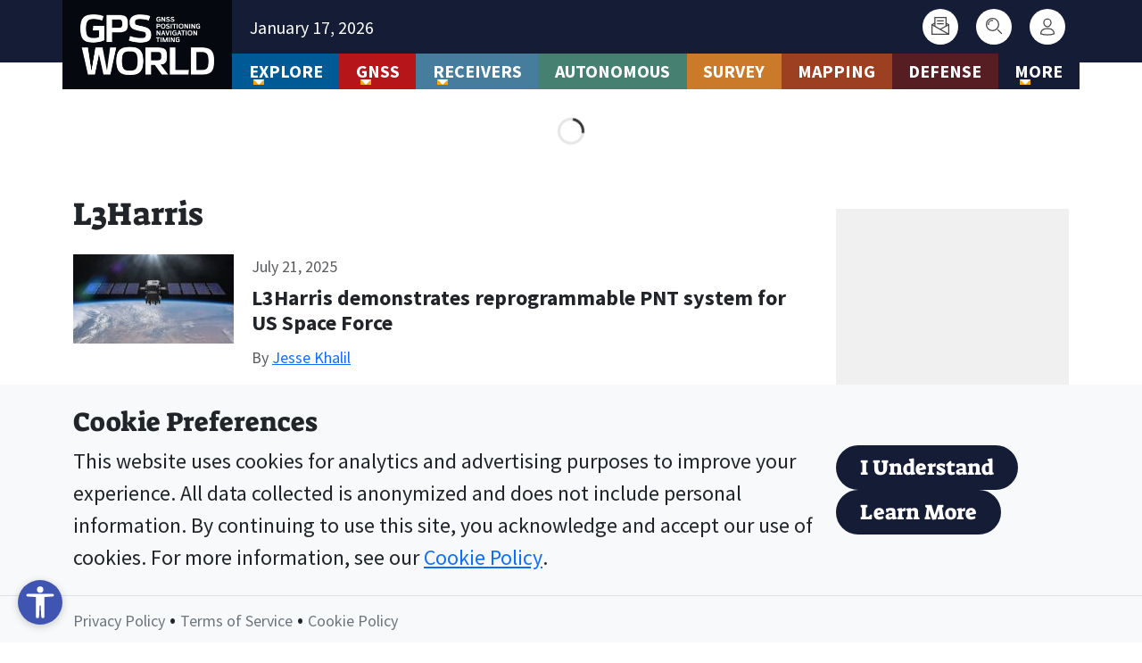

--- FILE ---
content_type: text/html; charset=UTF-8
request_url: https://www.gpsworld.com/tag/l3harris/
body_size: 21797
content:
<!doctype html>
<html lang="en-US" prefix="og: https://ogp.me/ns#">

<head>
    <meta charset="UTF-8">
    <meta name="viewport" content="width=device-width, initial-scale=1">
    <link rel="profile" href="https://gmpg.org/xfn/11">
	<link rel="icon" type="image/png" href="https://www.gpsworld.com/wp-content/themes/bootscore-child/assets/img/icon/favicon/favicon-96x96.png" sizes="96x96" />
	<link rel="icon" type="image/svg+xml" href="https://www.gpsworld.com/wp-content/themes/bootscore-child/assets/img/icon/favicon/favicon.svg" />
	<link rel="shortcut icon" href="https://www.gpsworld.com/wp-content/themes/bootscore-child/assets/img/icon/favicon/favicon.ico" />
	<link rel="apple-touch-icon" sizes="180x180" href="https://www.gpsworld.com/wp-content/themes/bootscore-child/assets/img/icon/favicon/apple-touch-icon.png" />
	<meta name="apple-mobile-web-app-title" content="GPS World" />
	<link rel="manifest" href="https://www.gpsworld.com/wp-content/themes/bootscore-child/assets/img/icon/favicon/site.webmanifest" />

	
	<script>
		// Define dataLayer and the gtag function.
		window.dataLayer = window.dataLayer || [];
		function gtag(){dataLayer.push(arguments);}

		// Set default consent based on user location and legal requirements
		// For opt-in regions (GDPR, etc.), consent starts as 'denied'
		// For opt-out regions (CCPA states), consent starts as 'granted'
		// Consent will be updated when user makes a choice via cookie consent banner
		gtag('consent', 'default', {
			'ad_storage': 'granted',
			'ad_user_data': 'granted',
			'ad_personalization': 'granted',
			'analytics_storage': 'granted',
			'functionality_storage': 'granted'
		});
	</script>

	<meta http-equiv="x-dns-prefetch-control" content="on">
<link rel="dns-prefetch" href="https://cdn.broadstreetads.com">
<script type='text/javascript' id='asp-1be089c6-js-before'>if ( typeof window.ASP == 'undefined') { window.ASP = {wp_rocket_exception: "DOMContentLoaded", ajaxurl: "https:\/\/www.gpsworld.com\/wp-admin\/admin-ajax.php", home_url: "https:\/\/www.gpsworld.com\/", rest_url: "https:\/\/www.gpsworld.com\/wp-json\/", backend_ajaxurl: "https:\/\/www.gpsworld.com\/wp-admin\/admin-ajax.php", asp_url: "https:\/\/www.gpsworld.com\/wp-content\/plugins\/ajax-search-pro\/", upload_url: "https:\/\/www.gpsworld.com\/wp-content\/uploads\/asp_upload\/", detect_ajax: 1, media_query: "y8yWaP", version: "4.28.0", build: 5107, pageHTML: "", additional_scripts: [{"handle":"wd-asp-ajaxsearchpro","src":"https:\/\/www.gpsworld.com\/wp-content\/plugins\/ajax-search-pro\/js\/min\/plugin\/merged\/asp.min.js","prereq":false}], script_async_load: false, font_url: "https:\/\/www.gpsworld.com\/wp-content\/plugins\/ajax-search-pro\/css\/fonts\/icons\/icons2.woff2", init_only_in_viewport: true, highlight: {"enabled":false,"data":[]}, debug: false, instances: {}, statistics: {"enabled":true,"record_results":true,"record_result_interactions":true,"results_page_dom_selector":""}, analytics: {"method":"event","tracking_id":"","event":{"focus":{"active":true,"action":"focus","category":"ASP {search_id} | {search_name}","label":"Input focus","value":"1"},"search_start":{"active":false,"action":"search_start","category":"ASP {search_id} | {search_name}","label":"Phrase: {phrase}","value":"1"},"search_end":{"active":true,"action":"search_end","category":"ASP {search_id} | {search_name}","label":"{phrase} | {results_count}","value":"1"},"magnifier":{"active":true,"action":"magnifier","category":"ASP {search_id} | {search_name}","label":"Magnifier clicked","value":"1"},"return":{"active":true,"action":"return","category":"ASP {search_id} | {search_name}","label":"Return button pressed","value":"1"},"try_this":{"active":true,"action":"try_this","category":"ASP {search_id} | {search_name}","label":"Try this click | {phrase}","value":"1"},"facet_change":{"active":false,"action":"facet_change","category":"ASP {search_id} | {search_name}","label":"{option_label} | {option_value}","value":"1"},"result_click":{"active":true,"action":"result_click","category":"ASP {search_id} | {search_name}","label":"{result_title} | {result_url}","value":"1"}}}}};</script>
<!-- Search Engine Optimization by Rank Math PRO - https://rankmath.com/ -->
<title>L3Harris - GPS World</title>
<meta name="robots" content="follow, noindex"/>
<meta property="og:locale" content="en_US" />
<meta property="og:type" content="article" />
<meta property="og:title" content="L3Harris - GPS World" />
<meta property="og:url" content="https://www.gpsworld.com/tag/l3harris/" />
<meta property="og:site_name" content="GPS World" />
<meta name="twitter:card" content="summary_large_image" />
<meta name="twitter:title" content="L3Harris - GPS World" />
<meta name="twitter:label1" content="Posts" />
<meta name="twitter:data1" content="22" />
<script type="application/ld+json" class="rank-math-schema-pro">{"@context":"https://schema.org","@graph":[{"@type":"Organization","@id":"https://www.gpsworld.com/#organization","name":"GPS World","url":"https://env-gpsworld-integration.kinsta.cloud"},{"@type":"WebSite","@id":"https://www.gpsworld.com/#website","url":"https://www.gpsworld.com","name":"GPS World","publisher":{"@id":"https://www.gpsworld.com/#organization"},"inLanguage":"en-US"},{"@type":"CollectionPage","@id":"https://www.gpsworld.com/tag/l3harris/#webpage","url":"https://www.gpsworld.com/tag/l3harris/","name":"L3Harris - GPS World","isPartOf":{"@id":"https://www.gpsworld.com/#website"},"inLanguage":"en-US"}]}</script>
<!-- /Rank Math WordPress SEO plugin -->

<link rel='dns-prefetch' href='//www.gpsworld.com' />
<link rel='dns-prefetch' href='//cdn.jsdelivr.net' />
<link rel='dns-prefetch' href='//flux.broadstreet.ai' />
<link rel='dns-prefetch' href='//cdn.broadstreetads.com' />
<link rel='dns-prefetch' href='//www.googletagmanager.com' />
<link rel='dns-prefetch' href='//fonts.bunny.net' />
<link rel="alternate" type="application/rss+xml" title="GPS World &raquo; Feed" href="https://www.gpsworld.com/feed/" />
<link rel="alternate" type="application/rss+xml" title="GPS World &raquo; Comments Feed" href="https://www.gpsworld.com/comments/feed/" />
<link rel="alternate" type="application/rss+xml" title="GPS World &raquo; L3Harris Tag Feed" href="https://www.gpsworld.com/tag/l3harris/feed/" />
		<script data-cookiecategory="necessary">
		(function(w,d,s,l,i){w[l]=w[l]||[];w[l].push({'gtm.start':
		new Date().getTime(),event:'gtm.js'});var f=d.getElementsByTagName(s)[0],
		j=d.createElement(s),dl=l!='dataLayer'?'&l='+l:'';j.async=true;j.src=
		'https://www.googletagmanager.com/gtm.js?id='+i+dl;f.parentNode.insertBefore(j,f);
		})(window,document,'script','dataLayer','GTM-T8ZP73J');
		</script>
				<script data-cookiecategory="necessary">
		(function(c,l,a,r,i,t,y){
		    c[a]=c[a]||function(){(c[a].q=c[a].q||[]).push(arguments)};
		    t=l.createElement(r);t.async=1;t.src="https://www.clarity.ms/tag/"+i;
		    y=l.getElementsByTagName(r)[0];y.parentNode.insertBefore(t,y);
		})(window, document, "clarity", "script", "tlzbcorgf8");
		</script>
		<style id='wp-img-auto-sizes-contain-inline-css'>
img:is([sizes=auto i],[sizes^="auto," i]){contain-intrinsic-size:3000px 1500px}
/*# sourceURL=wp-img-auto-sizes-contain-inline-css */
</style>
<style id='wp-emoji-styles-inline-css'>

	img.wp-smiley, img.emoji {
		display: inline !important;
		border: none !important;
		box-shadow: none !important;
		height: 1em !important;
		width: 1em !important;
		margin: 0 0.07em !important;
		vertical-align: -0.1em !important;
		background: none !important;
		padding: 0 !important;
	}
/*# sourceURL=wp-emoji-styles-inline-css */
</style>
<link rel='stylesheet' id='wp-block-library-css' href='https://www.gpsworld.com/wp-includes/css/dist/block-library/style.min.css?ver=6.9' media='all' />
<style id='global-styles-inline-css'>
:root{--wp--preset--aspect-ratio--square: 1;--wp--preset--aspect-ratio--4-3: 4/3;--wp--preset--aspect-ratio--3-4: 3/4;--wp--preset--aspect-ratio--3-2: 3/2;--wp--preset--aspect-ratio--2-3: 2/3;--wp--preset--aspect-ratio--16-9: 16/9;--wp--preset--aspect-ratio--9-16: 9/16;--wp--preset--color--black: #000000;--wp--preset--color--cyan-bluish-gray: #abb8c3;--wp--preset--color--white: #ffffff;--wp--preset--color--pale-pink: #f78da7;--wp--preset--color--vivid-red: #cf2e2e;--wp--preset--color--luminous-vivid-orange: #ff6900;--wp--preset--color--luminous-vivid-amber: #fcb900;--wp--preset--color--light-green-cyan: #7bdcb5;--wp--preset--color--vivid-green-cyan: #00d084;--wp--preset--color--pale-cyan-blue: #8ed1fc;--wp--preset--color--vivid-cyan-blue: #0693e3;--wp--preset--color--vivid-purple: #9b51e0;--wp--preset--color--base: #ffffff;--wp--preset--color--contrast: #000000;--wp--preset--color--primary: #AF0912FF;--wp--preset--color--secondary: #345C00;--wp--preset--color--tertiary: #F6F6F6;--wp--preset--gradient--vivid-cyan-blue-to-vivid-purple: linear-gradient(135deg,rgb(6,147,227) 0%,rgb(155,81,224) 100%);--wp--preset--gradient--light-green-cyan-to-vivid-green-cyan: linear-gradient(135deg,rgb(122,220,180) 0%,rgb(0,208,130) 100%);--wp--preset--gradient--luminous-vivid-amber-to-luminous-vivid-orange: linear-gradient(135deg,rgb(252,185,0) 0%,rgb(255,105,0) 100%);--wp--preset--gradient--luminous-vivid-orange-to-vivid-red: linear-gradient(135deg,rgb(255,105,0) 0%,rgb(207,46,46) 100%);--wp--preset--gradient--very-light-gray-to-cyan-bluish-gray: linear-gradient(135deg,rgb(238,238,238) 0%,rgb(169,184,195) 100%);--wp--preset--gradient--cool-to-warm-spectrum: linear-gradient(135deg,rgb(74,234,220) 0%,rgb(151,120,209) 20%,rgb(207,42,186) 40%,rgb(238,44,130) 60%,rgb(251,105,98) 80%,rgb(254,248,76) 100%);--wp--preset--gradient--blush-light-purple: linear-gradient(135deg,rgb(255,206,236) 0%,rgb(152,150,240) 100%);--wp--preset--gradient--blush-bordeaux: linear-gradient(135deg,rgb(254,205,165) 0%,rgb(254,45,45) 50%,rgb(107,0,62) 100%);--wp--preset--gradient--luminous-dusk: linear-gradient(135deg,rgb(255,203,112) 0%,rgb(199,81,192) 50%,rgb(65,88,208) 100%);--wp--preset--gradient--pale-ocean: linear-gradient(135deg,rgb(255,245,203) 0%,rgb(182,227,212) 50%,rgb(51,167,181) 100%);--wp--preset--gradient--electric-grass: linear-gradient(135deg,rgb(202,248,128) 0%,rgb(113,206,126) 100%);--wp--preset--gradient--midnight: linear-gradient(135deg,rgb(2,3,129) 0%,rgb(40,116,252) 100%);--wp--preset--font-size--small: clamp(0.875rem, 0.875rem + ((1vw - 0.2rem) * 0.256), 1rem);--wp--preset--font-size--medium: clamp(1rem, 1rem + ((1vw - 0.2rem) * 0.256), 1.125rem);--wp--preset--font-size--large: clamp(1.75rem, 1.75rem + ((1vw - 0.2rem) * 0.256), 1.875rem);--wp--preset--font-size--x-large: 2.25rem;--wp--preset--font-size--xx-large: clamp(4rem, 4rem + ((1vw - 0.2rem) * 12.308), 10rem);--wp--preset--font-family--suez-one: "Suez One", serif;--wp--preset--font-family--source-sans-pro: "Source Sans Pro", sans-serif;--wp--preset--spacing--20: 0.44rem;--wp--preset--spacing--30: clamp(1.5rem, 5vw, 2rem);--wp--preset--spacing--40: clamp(1.8rem, 1.8rem + ((1vw - 0.48rem) * 2.885), 3rem);--wp--preset--spacing--50: clamp(2.5rem, 8vw, 4.5rem);--wp--preset--spacing--60: clamp(3.75rem, 10vw, 7rem);--wp--preset--spacing--70: clamp(5rem, 5.25rem + ((1vw - 0.48rem) * 9.096), 8rem);--wp--preset--spacing--80: clamp(7rem, 14vw, 11rem);--wp--preset--shadow--natural: 6px 6px 9px rgba(0, 0, 0, 0.2);--wp--preset--shadow--deep: 12px 12px 50px rgba(0, 0, 0, 0.4);--wp--preset--shadow--sharp: 6px 6px 0px rgba(0, 0, 0, 0.2);--wp--preset--shadow--outlined: 6px 6px 0px -3px rgb(255, 255, 255), 6px 6px rgb(0, 0, 0);--wp--preset--shadow--crisp: 6px 6px 0px rgb(0, 0, 0);}:root { --wp--style--global--content-size: 840px;--wp--style--global--wide-size: 1100px; }:where(body) { margin: 0; }.wp-site-blocks { padding-top: var(--wp--style--root--padding-top); padding-bottom: var(--wp--style--root--padding-bottom); }.has-global-padding { padding-right: var(--wp--style--root--padding-right); padding-left: var(--wp--style--root--padding-left); }.has-global-padding > .alignfull { margin-right: calc(var(--wp--style--root--padding-right) * -1); margin-left: calc(var(--wp--style--root--padding-left) * -1); }.has-global-padding :where(:not(.alignfull.is-layout-flow) > .has-global-padding:not(.wp-block-block, .alignfull)) { padding-right: 0; padding-left: 0; }.has-global-padding :where(:not(.alignfull.is-layout-flow) > .has-global-padding:not(.wp-block-block, .alignfull)) > .alignfull { margin-left: 0; margin-right: 0; }.wp-site-blocks > .alignleft { float: left; margin-right: 2em; }.wp-site-blocks > .alignright { float: right; margin-left: 2em; }.wp-site-blocks > .aligncenter { justify-content: center; margin-left: auto; margin-right: auto; }:where(.wp-site-blocks) > * { margin-block-start: 1.5rem; margin-block-end: 0; }:where(.wp-site-blocks) > :first-child { margin-block-start: 0; }:where(.wp-site-blocks) > :last-child { margin-block-end: 0; }:root { --wp--style--block-gap: 1.5rem; }:root :where(.is-layout-flow) > :first-child{margin-block-start: 0;}:root :where(.is-layout-flow) > :last-child{margin-block-end: 0;}:root :where(.is-layout-flow) > *{margin-block-start: 1.5rem;margin-block-end: 0;}:root :where(.is-layout-constrained) > :first-child{margin-block-start: 0;}:root :where(.is-layout-constrained) > :last-child{margin-block-end: 0;}:root :where(.is-layout-constrained) > *{margin-block-start: 1.5rem;margin-block-end: 0;}:root :where(.is-layout-flex){gap: 1.5rem;}:root :where(.is-layout-grid){gap: 1.5rem;}.is-layout-flow > .alignleft{float: left;margin-inline-start: 0;margin-inline-end: 2em;}.is-layout-flow > .alignright{float: right;margin-inline-start: 2em;margin-inline-end: 0;}.is-layout-flow > .aligncenter{margin-left: auto !important;margin-right: auto !important;}.is-layout-constrained > .alignleft{float: left;margin-inline-start: 0;margin-inline-end: 2em;}.is-layout-constrained > .alignright{float: right;margin-inline-start: 2em;margin-inline-end: 0;}.is-layout-constrained > .aligncenter{margin-left: auto !important;margin-right: auto !important;}.is-layout-constrained > :where(:not(.alignleft):not(.alignright):not(.alignfull)){max-width: var(--wp--style--global--content-size);margin-left: auto !important;margin-right: auto !important;}.is-layout-constrained > .alignwide{max-width: var(--wp--style--global--wide-size);}body .is-layout-flex{display: flex;}.is-layout-flex{flex-wrap: wrap;align-items: center;}.is-layout-flex > :is(*, div){margin: 0;}body .is-layout-grid{display: grid;}.is-layout-grid > :is(*, div){margin: 0;}body{background-color: var(--wp--preset--color--base);color: var(--wp--preset--color--contrast);font-family: var(--wp--preset--font-family--system-font);font-size: var(--wp--preset--font-size--medium);line-height: 1.6;--wp--style--root--padding-top: var(--wp--preset--spacing--40);--wp--style--root--padding-right: var(--wp--preset--spacing--30);--wp--style--root--padding-bottom: var(--wp--preset--spacing--40);--wp--style--root--padding-left: var(--wp--preset--spacing--30);}a:where(:not(.wp-element-button)){color: var(--wp--preset--color--contrast);text-decoration: underline;}:root :where(a:where(:not(.wp-element-button)):hover){text-decoration: none;}:root :where(a:where(:not(.wp-element-button)):focus){text-decoration: underline dashed;}:root :where(a:where(:not(.wp-element-button)):active){color: var(--wp--preset--color--secondary);text-decoration: none;}h1, h2, h3, h4, h5, h6{font-weight: 400;line-height: 1.4;}h1{font-size: clamp(2.032rem, 2.032rem + ((1vw - 0.2rem) * 3.268), 3.625rem);line-height: 1.2;}h2{font-size: clamp(2.625rem, calc(2.625rem + ((1vw - 0.48rem) * 8.4135)), 3.25rem);line-height: 1.2;}h3{font-size: var(--wp--preset--font-size--x-large);}h4{font-size: var(--wp--preset--font-size--large);}h5{font-size: var(--wp--preset--font-size--medium);font-weight: 700;text-transform: uppercase;}h6{font-size: var(--wp--preset--font-size--medium);text-transform: uppercase;}:root :where(.wp-element-button, .wp-block-button__link){background-color: var(--wp--preset--color--primary);border-radius: 0;border-width: 0;color: var(--wp--preset--color--base);font-family: inherit;font-size: inherit;font-style: inherit;font-weight: inherit;letter-spacing: inherit;line-height: inherit;padding-top: calc(0.667em + 2px);padding-right: calc(1.333em + 2px);padding-bottom: calc(0.667em + 2px);padding-left: calc(1.333em + 2px);text-decoration: none;text-transform: inherit;}:root :where(.wp-element-button:visited, .wp-block-button__link:visited){color: var(--wp--preset--color--contrast);}:root :where(.wp-element-button:hover, .wp-block-button__link:hover){background-color: var(--wp--preset--color--contrast);color: var(--wp--preset--color--base);}:root :where(.wp-element-button:focus, .wp-block-button__link:focus){background-color: var(--wp--preset--color--contrast);color: var(--wp--preset--color--base);}:root :where(.wp-element-button:active, .wp-block-button__link:active){background-color: var(--wp--preset--color--secondary);color: var(--wp--preset--color--base);}.has-black-color{color: var(--wp--preset--color--black) !important;}.has-cyan-bluish-gray-color{color: var(--wp--preset--color--cyan-bluish-gray) !important;}.has-white-color{color: var(--wp--preset--color--white) !important;}.has-pale-pink-color{color: var(--wp--preset--color--pale-pink) !important;}.has-vivid-red-color{color: var(--wp--preset--color--vivid-red) !important;}.has-luminous-vivid-orange-color{color: var(--wp--preset--color--luminous-vivid-orange) !important;}.has-luminous-vivid-amber-color{color: var(--wp--preset--color--luminous-vivid-amber) !important;}.has-light-green-cyan-color{color: var(--wp--preset--color--light-green-cyan) !important;}.has-vivid-green-cyan-color{color: var(--wp--preset--color--vivid-green-cyan) !important;}.has-pale-cyan-blue-color{color: var(--wp--preset--color--pale-cyan-blue) !important;}.has-vivid-cyan-blue-color{color: var(--wp--preset--color--vivid-cyan-blue) !important;}.has-vivid-purple-color{color: var(--wp--preset--color--vivid-purple) !important;}.has-base-color{color: var(--wp--preset--color--base) !important;}.has-contrast-color{color: var(--wp--preset--color--contrast) !important;}.has-primary-color{color: var(--wp--preset--color--primary) !important;}.has-secondary-color{color: var(--wp--preset--color--secondary) !important;}.has-tertiary-color{color: var(--wp--preset--color--tertiary) !important;}.has-black-background-color{background-color: var(--wp--preset--color--black) !important;}.has-cyan-bluish-gray-background-color{background-color: var(--wp--preset--color--cyan-bluish-gray) !important;}.has-white-background-color{background-color: var(--wp--preset--color--white) !important;}.has-pale-pink-background-color{background-color: var(--wp--preset--color--pale-pink) !important;}.has-vivid-red-background-color{background-color: var(--wp--preset--color--vivid-red) !important;}.has-luminous-vivid-orange-background-color{background-color: var(--wp--preset--color--luminous-vivid-orange) !important;}.has-luminous-vivid-amber-background-color{background-color: var(--wp--preset--color--luminous-vivid-amber) !important;}.has-light-green-cyan-background-color{background-color: var(--wp--preset--color--light-green-cyan) !important;}.has-vivid-green-cyan-background-color{background-color: var(--wp--preset--color--vivid-green-cyan) !important;}.has-pale-cyan-blue-background-color{background-color: var(--wp--preset--color--pale-cyan-blue) !important;}.has-vivid-cyan-blue-background-color{background-color: var(--wp--preset--color--vivid-cyan-blue) !important;}.has-vivid-purple-background-color{background-color: var(--wp--preset--color--vivid-purple) !important;}.has-base-background-color{background-color: var(--wp--preset--color--base) !important;}.has-contrast-background-color{background-color: var(--wp--preset--color--contrast) !important;}.has-primary-background-color{background-color: var(--wp--preset--color--primary) !important;}.has-secondary-background-color{background-color: var(--wp--preset--color--secondary) !important;}.has-tertiary-background-color{background-color: var(--wp--preset--color--tertiary) !important;}.has-black-border-color{border-color: var(--wp--preset--color--black) !important;}.has-cyan-bluish-gray-border-color{border-color: var(--wp--preset--color--cyan-bluish-gray) !important;}.has-white-border-color{border-color: var(--wp--preset--color--white) !important;}.has-pale-pink-border-color{border-color: var(--wp--preset--color--pale-pink) !important;}.has-vivid-red-border-color{border-color: var(--wp--preset--color--vivid-red) !important;}.has-luminous-vivid-orange-border-color{border-color: var(--wp--preset--color--luminous-vivid-orange) !important;}.has-luminous-vivid-amber-border-color{border-color: var(--wp--preset--color--luminous-vivid-amber) !important;}.has-light-green-cyan-border-color{border-color: var(--wp--preset--color--light-green-cyan) !important;}.has-vivid-green-cyan-border-color{border-color: var(--wp--preset--color--vivid-green-cyan) !important;}.has-pale-cyan-blue-border-color{border-color: var(--wp--preset--color--pale-cyan-blue) !important;}.has-vivid-cyan-blue-border-color{border-color: var(--wp--preset--color--vivid-cyan-blue) !important;}.has-vivid-purple-border-color{border-color: var(--wp--preset--color--vivid-purple) !important;}.has-base-border-color{border-color: var(--wp--preset--color--base) !important;}.has-contrast-border-color{border-color: var(--wp--preset--color--contrast) !important;}.has-primary-border-color{border-color: var(--wp--preset--color--primary) !important;}.has-secondary-border-color{border-color: var(--wp--preset--color--secondary) !important;}.has-tertiary-border-color{border-color: var(--wp--preset--color--tertiary) !important;}.has-vivid-cyan-blue-to-vivid-purple-gradient-background{background: var(--wp--preset--gradient--vivid-cyan-blue-to-vivid-purple) !important;}.has-light-green-cyan-to-vivid-green-cyan-gradient-background{background: var(--wp--preset--gradient--light-green-cyan-to-vivid-green-cyan) !important;}.has-luminous-vivid-amber-to-luminous-vivid-orange-gradient-background{background: var(--wp--preset--gradient--luminous-vivid-amber-to-luminous-vivid-orange) !important;}.has-luminous-vivid-orange-to-vivid-red-gradient-background{background: var(--wp--preset--gradient--luminous-vivid-orange-to-vivid-red) !important;}.has-very-light-gray-to-cyan-bluish-gray-gradient-background{background: var(--wp--preset--gradient--very-light-gray-to-cyan-bluish-gray) !important;}.has-cool-to-warm-spectrum-gradient-background{background: var(--wp--preset--gradient--cool-to-warm-spectrum) !important;}.has-blush-light-purple-gradient-background{background: var(--wp--preset--gradient--blush-light-purple) !important;}.has-blush-bordeaux-gradient-background{background: var(--wp--preset--gradient--blush-bordeaux) !important;}.has-luminous-dusk-gradient-background{background: var(--wp--preset--gradient--luminous-dusk) !important;}.has-pale-ocean-gradient-background{background: var(--wp--preset--gradient--pale-ocean) !important;}.has-electric-grass-gradient-background{background: var(--wp--preset--gradient--electric-grass) !important;}.has-midnight-gradient-background{background: var(--wp--preset--gradient--midnight) !important;}.has-small-font-size{font-size: var(--wp--preset--font-size--small) !important;}.has-medium-font-size{font-size: var(--wp--preset--font-size--medium) !important;}.has-large-font-size{font-size: var(--wp--preset--font-size--large) !important;}.has-x-large-font-size{font-size: var(--wp--preset--font-size--x-large) !important;}.has-xx-large-font-size{font-size: var(--wp--preset--font-size--xx-large) !important;}.has-suez-one-font-family{font-family: var(--wp--preset--font-family--suez-one) !important;}.has-source-sans-pro-font-family{font-family: var(--wp--preset--font-family--source-sans-pro) !important;}
/*# sourceURL=global-styles-inline-css */
</style>

<link rel='stylesheet' id='cookie-settings-css-css' href='https://www.gpsworld.com/wp-content/plugins/bs-cookie-settings/assets/css/cookie-settings.min.css?ver=202601151310' media='all' />
<link rel='stylesheet' id='swiper-min-css-css' href='https://www.gpsworld.com/wp-content/plugins/bs-swiper/assets/css/swiper-bundle.min.css?ver=202601151310' media='all' />
<link rel='stylesheet' id='swiper-style-css-css' href='https://www.gpsworld.com/wp-content/plugins/bs-swiper/assets/css/swiper-style.min.css?ver=202601151310' media='all' />
<link rel='stylesheet' id='open-accessibility-css' href='https://www.gpsworld.com/wp-content/plugins/open-accessibility/assets/css/open-accessibility-public.css?ver=1.2.74' media='all' />
<link rel='stylesheet' id='open-accessibility-skip-link-css' href='https://www.gpsworld.com/wp-content/plugins/open-accessibility/assets/css/skip-link.css?ver=1.2.74' media='all' />
<link rel='stylesheet' id='wp-omeda-newsletter-subscription-css' href='https://www.gpsworld.com/wp-content/plugins/wordpress-omeda-integration/assets/css/newsletter-subscription.css?ver=1.1.580' media='all' />
<link rel='stylesheet' id='dashicons-css' href='https://www.gpsworld.com/wp-includes/css/dashicons.min.css?ver=6.9' media='all' />
<link rel='stylesheet' id='wp-omeda-recommendation-labels-css' href='https://www.gpsworld.com/wp-content/plugins/wordpress-omeda-integration/assets/css/recommendation-labels.css?ver=1.1.580' media='all' />
<link rel='stylesheet' id='wp-omeda-forms-css' href='https://www.gpsworld.com/wp-content/plugins/wordpress-omeda-integration/assets/css/forms.css?ver=1.1.580' media='all' />
<link rel='stylesheet' id='wp-omeda-styles-css' href='https://www.gpsworld.com/wp-content/plugins/wordpress-omeda-integration/assets/css/styles.css?ver=1.1.580' media='all' />
<link rel='stylesheet' id='wp-omeda-recommended-posts-css' href='https://www.gpsworld.com/wp-content/plugins/wordpress-omeda-integration/assets/css/recommended-posts.css?ver=1.1.580' media='all' />
<link rel='stylesheet' id='wp-omeda-avatars-css' href='https://www.gpsworld.com/wp-content/plugins/wordpress-omeda-integration/assets/css/avatars.css?ver=1.1.580' media='all' />
<link rel='stylesheet' id='parent-style-css' href='https://www.gpsworld.com/wp-content/themes/bootscore/style.css?ver=6.9' media='all' />
<link rel='stylesheet' id='main-css' href='https://www.gpsworld.com/wp-content/themes/bootscore-child/assets/css/main.css?ver=202601151310' media='all' />
<link rel='stylesheet' id='bootscore-child-theme-bunny-fonts-css' href='https://fonts.bunny.net/css?family=source-sans-pro:300,400,700|suez-one:400' media='all' />
<link rel='stylesheet' id='bootscore-archive-styles-css' href='https://www.gpsworld.com/wp-content/themes/bootscore-child/assets/css/archive.css?ver=1.0.0' media='all' />
<link rel='stylesheet' id='reading-lists-modal-css' href='https://www.gpsworld.com/wp-content/themes/bootscore-child/assets/css/reading-lists-modal.css?ver=202601151310' media='all' />
<link rel='stylesheet' id='bootscore-style-css' href='https://www.gpsworld.com/wp-content/themes/bootscore-child/style.css?ver=202601151310' media='all' />
<link rel='stylesheet' id='fontawesome-css' onload="if(media!='all')media='all'" href='https://www.gpsworld.com/wp-content/themes/bootscore/assets/fontawesome/css/all.min.css?ver=202601151310' media='all' />
<link rel='stylesheet' id='asp-instances-css' href='https://www.gpsworld.com/wp-content/cache/asp/style.instances-ho-is-po-no-da-se-co-au-si-se-is.css?ver=y8yWaP' media='all' />
<link rel='stylesheet' id='listenup-frontend-css' href='https://www.gpsworld.com/wp-content/plugins/listenup/assets/css/frontend.css?ver=1.5.1' media='all' />
<link rel='stylesheet' id='lead-gen-forms-css' href='https://www.gpsworld.com/wp-content/themes/bootscore-child/assets/css/lead-gen-forms.css?ver=1768482609' media='all' />
<script defer data-domain='gpsworld.com' data-api='https://www.gpsworld.com/wp-json/d69b84/v1/055f/c9d673c2' data-cfasync='false' event-author='Jesse Khalil' event-category="Complementary PNT" event-category="GNSS" event-category="Space &amp; Earth" event-post_tag="L3Harris" event-post_tag="resilient PNT" event-post_tag="Space Force" event-post_tag="Space Systems Command" event-post_tag="USSF" event-author="jkhalil" event-user_logged_in='no' src="//www.gpsworld.com/wp-content/uploads/6743f18029/2e7b5af3.js?ver=1768658525" id="plausible-analytics-js"></script>
<script id="plausible-analytics-js-after">
window.plausible = window.plausible || function() { (window.plausible.q = window.plausible.q || []).push(arguments) }
//# sourceURL=plausible-analytics-js-after
</script>
<script id="plausible-form-submit-integration-js-extra">
var plausible_analytics_i18n = {"form_completions":"WP Form Completions"};
//# sourceURL=plausible-form-submit-integration-js-extra
</script>
<script src="https://www.gpsworld.com/wp-content/plugins/plausible-analytics/assets/dist/js/plausible-form-submit-integration.js?ver=1768482607" id="plausible-form-submit-integration-js"></script>
<script src="https://www.gpsworld.com/wp-includes/js/jquery/jquery.min.js?ver=3.7.1" id="jquery-core-js"></script>
<script src="https://www.gpsworld.com/wp-includes/js/jquery/jquery-migrate.min.js?ver=3.4.1" id="jquery-migrate-js"></script>
<script src="https://www.gpsworld.com/wp-content/themes/bootscore-child/assets/js/theme.js?ver=202601151310" id="theme-js-js"></script>
<script async src="https://flux.broadstreet.ai/emit/10016.js" id="broadstreet-flux-js"></script>

<!-- Google tag (gtag.js) snippet added by Site Kit -->
<!-- Google Analytics snippet added by Site Kit -->
<script src="https://www.googletagmanager.com/gtag/js?id=GT-KTPS7WF" id="google_gtagjs-js" async></script>
<script id="google_gtagjs-js-after">
window.dataLayer = window.dataLayer || [];function gtag(){dataLayer.push(arguments);}
gtag("set","linker",{"domains":["www.gpsworld.com"]});
gtag("js", new Date());
gtag("set", "developer_id.dZTNiMT", true);
gtag("config", "GT-KTPS7WF");
 window._googlesitekit = window._googlesitekit || {}; window._googlesitekit.throttledEvents = []; window._googlesitekit.gtagEvent = (name, data) => { var key = JSON.stringify( { name, data } ); if ( !! window._googlesitekit.throttledEvents[ key ] ) { return; } window._googlesitekit.throttledEvents[ key ] = true; setTimeout( () => { delete window._googlesitekit.throttledEvents[ key ]; }, 5 ); gtag( "event", name, { ...data, event_source: "site-kit" } ); }; 
//# sourceURL=google_gtagjs-js-after
</script>
<link rel="https://api.w.org/" href="https://www.gpsworld.com/wp-json/" /><link rel="alternate" title="JSON" type="application/json" href="https://www.gpsworld.com/wp-json/wp/v2/tags/16333" /><link rel="EditURI" type="application/rsd+xml" title="RSD" href="https://www.gpsworld.com/xmlrpc.php?rsd" />
<meta name="generator" content="WordPress 6.9" />
<meta name="generator" content="Site Kit by Google 1.170.0" /><a href="#content" class="open-accessibility-skip-to-content-link">Skip to content</a><div class="open-accessibility-skip-to-content-backdrop"></div><meta name="olyticsCategory" content="Uncategorized" />
<meta name="olyticsTag" content="General" />
<link rel="icon" href="https://www.gpsworld.com/wp-content/uploads/2025/09/cropped-favicon-32x32.png" sizes="32x32" />
<link rel="icon" href="https://www.gpsworld.com/wp-content/uploads/2025/09/cropped-favicon-192x192.png" sizes="192x192" />
<link rel="apple-touch-icon" href="https://www.gpsworld.com/wp-content/uploads/2025/09/cropped-favicon-180x180.png" />
<meta name="msapplication-TileImage" content="https://www.gpsworld.com/wp-content/uploads/2025/09/cropped-favicon-270x270.png" />
<link rel='stylesheet' id='digital-edition-component-styles-css' href='https://www.gpsworld.com/wp-content/themes/bootscore-child/assets/css/digital-editions-component.css?ver=1.0.0' media='all' />
</head>

<body class="archive tag tag-l3harris tag-16333 wp-theme-bootscore wp-child-theme-bootscore-child hfeed">


<div id="page" class="site">

    <!-- Skip Links -->
    <a class="skip-link visually-hidden-focusable" href="#primary">
		Skip to content    </a>
    <a class="skip-link visually-hidden-focusable" href="#footer">
		Skip to footer    </a>

	
    <header id="masthead" class="sticky-top site-header">

		
        <nav id="nav-main" class="navbar navbar-expand-lg">

            <div class="container navbar-container g-0">

                <div class="row w-100 g-0">

                    <div class="col-md-2 navbar-brand-container">

						
                        <a class="navbar-brand"
                           href="https://www.gpsworld.com">
                            <img src="https://www.gpsworld.com/wp-content/themes/bootscore-child/assets/img/logo/logo.webp"
                                 alt="GPS World Logo" class="d-td-none">
                        </a>

						
                    </div>

                    <div class="col-md-10 navbar-nav-container">
                        <div class="row header-utility-container g-0">
                            <div class="col g-0 d-flex justify-content-end">
                                <div class="header-actions d-flex align-items-center justify-content-between w-100">

                                    <div class="current-date-container">
                                        <span id="current-date-display"></span>
                                    </div>

                                    <div class="utility-nav-container">

	<div class="animated-icon-group user-anonymous">

		<div class="icon-wrapper subscribe-wrapper">
			<a href="https://www.gpsworld.com/new-subscription" class="icon-button no-hover-effect" aria-label="Subscribe">
                <span class="icon">
                    <img src="https://www.gpsworld.com/wp-content/themes/bootscore-child/assets/img/icon/subscribe.svg"
						 alt="Subscribe Icon">
                </span>
				<span class="label">Subscribe</span>
			</a>
		</div>

		<div class="icon-wrapper search-wrapper">
			<a href="#searchModal" class="icon-button no-hover-effect" data-bs-toggle="modal"
			   data-bs-target="#searchModal" aria-label="Search">
                <span class="icon">
                    <img src="https://www.gpsworld.com/wp-content/themes/bootscore-child/assets/img/icon/search.svg"
						 alt="Search Icon">
                </span>
				<span class="label">Search</span>
			</a>
		</div>

					<!-- Anonymous User - Login Link -->
			<div class="icon-wrapper account-wrapper anonymous-account-wrapper">
				<a href="https://www.gpsworld.com/login" class="no-hover-effect">
					<div class="login-button-trigger icon-button" aria-label="Log In">
						<span class="icon">
							<img src="https://www.gpsworld.com/wp-content/themes/bootscore-child/assets/img/icon/account.svg"
								 alt="Account Icon">
						</span>
					</div>
					<div class="login-text-container">
						<span class="label">Log In</span>
					</div>
				</a>
			</div>
			</div>

</div>
                                    <div class="icon-wrapper menu-wrapper d-lg-none">
                                        <a href="#offcanvas-navbar"
                                           id="animated-hamburger"
                                           class="icon-button no-hover-effect"
                                           data-bs-toggle="offcanvas"
                                           data-bs-target="#offcanvas-navbar"
                                           aria-controls="offcanvas-navbar"
                                           aria-label="Toggle main menu">
                                            <span class="icon">
                                                <span class="line top-line"></span>
                                                <span class="line middle-line"></span>
                                                <span class="line bottom-line"></span>
                                            </span>
                                            <span class="label">Menu</span>
                                        </a>
                                    </div>

									
                                </div>
                            </div>
                        </div>

                        <div class="row header-menu-container g-0">
                            <div class="col g-0">
                                <div class="offcanvas offcanvas-end"
                                     tabindex="-1" id="offcanvas-navbar">
                                    <div class="offcanvas-body ">
										

<ul id="bootscore-navbar" class="navbar-nav w-100 justify-content-between "><li  id="menu-item-110917" class="menu-category-explore menu-item menu-item-type-custom menu-item-object-custom menu-item-has-children dropdown nav-item nav-item-110917 flex-fill d-flex align-items-center justify-content-center"><a href="#" class="nav-link  dropdown-toggle" data-bs-toggle="dropdown" aria-haspopup="true" aria-expanded="false">Explore</a>
<ul class="dropdown-menu  depth_0">
	<li  id="menu-item-112022" class="menu-item menu-item-type-custom menu-item-object-custom nav-item nav-item-112022 flex-fill d-flex align-items-center justify-content-center"><a href="/category/research-development/" class="dropdown-item ">Research &#038; Development</a></li>
	<li  id="menu-item-112023" class="menu-item menu-item-type-custom menu-item-object-custom nav-item nav-item-112023 flex-fill d-flex align-items-center justify-content-center"><a href="/category/opinions/" class="dropdown-item ">Opinions</a></li>
	<li  id="menu-item-112024" class="menu-item menu-item-type-custom menu-item-object-custom nav-item nav-item-112024 flex-fill d-flex align-items-center justify-content-center"><a href="/category/applications/timing/" class="dropdown-item ">Timing</a></li>
	<li  id="menu-item-112025" class="menu-item menu-item-type-custom menu-item-object-custom nav-item nav-item-112025 flex-fill d-flex align-items-center justify-content-center"><a href="/category/applications/mobile-wireless/" class="dropdown-item ">Mobile</a></li>
	<li  id="menu-item-112026" class="menu-item menu-item-type-custom menu-item-object-custom nav-item nav-item-112026 flex-fill d-flex align-items-center justify-content-center"><a href="/category/applications/machine-control-agriculture/" class="dropdown-item ">Machine Control / Agriculture</a></li>
	<li  id="menu-item-112027" class="menu-item menu-item-type-custom menu-item-object-custom nav-item nav-item-112027 flex-fill d-flex align-items-center justify-content-center"><a href="/category/applications/transportation/" class="dropdown-item ">Transportation</a></li>
	<li  id="menu-item-113658" class="menu-item menu-item-type-custom menu-item-object-custom nav-item nav-item-113658 flex-fill d-flex align-items-center justify-content-center"><a href="https://gpsworldbuyersguide.com/" class="dropdown-item ">Buyer&#8217;s Guide</a></li>
</ul>
</li>
<li  id="menu-item-110916" class="menu-category-gnss menu-item menu-item-type-custom menu-item-object-custom menu-item-has-children dropdown nav-item nav-item-110916 flex-fill d-flex align-items-center justify-content-center"><a href="https://www.gpsworld.com/category/gnss/" class="nav-link  dropdown-toggle" data-bs-toggle="dropdown" aria-haspopup="true" aria-expanded="false">GNSS</a>
<ul class="dropdown-menu  depth_0">
	<li  id="menu-item-112028" class="menu-item menu-item-type-custom menu-item-object-custom nav-item nav-item-112028 flex-fill d-flex align-items-center justify-content-center"><a href="/category/gnss/beidou/" class="dropdown-item ">BeiDou</a></li>
	<li  id="menu-item-112029" class="menu-item menu-item-type-custom menu-item-object-custom nav-item nav-item-112029 flex-fill d-flex align-items-center justify-content-center"><a href="/category/gnss-news/glonass/" class="dropdown-item ">GLONASS</a></li>
	<li  id="menu-item-112030" class="menu-item menu-item-type-custom menu-item-object-custom nav-item nav-item-112030 flex-fill d-flex align-items-center justify-content-center"><a href="/category/gnss/gps/" class="dropdown-item ">GPS</a></li>
	<li  id="menu-item-112031" class="menu-item menu-item-type-custom menu-item-object-custom nav-item nav-item-112031 flex-fill d-flex align-items-center justify-content-center"><a href="/category/gnss/galileo/" class="dropdown-item ">Galileo</a></li>
	<li  id="menu-item-112032" class="menu-item menu-item-type-custom menu-item-object-custom nav-item nav-item-112032 flex-fill d-flex align-items-center justify-content-center"><a href="/category/gnss/sbas/" class="dropdown-item ">SBAS</a></li>
	<li  id="menu-item-112033" class="menu-item menu-item-type-custom menu-item-object-custom nav-item nav-item-112033 flex-fill d-flex align-items-center justify-content-center"><a href="/category/gnss/complementary-pnt/" class="dropdown-item ">Complementary PNT</a></li>
</ul>
</li>
<li  id="menu-item-110921" class="menu-category-receivers menu-item menu-item-type-custom menu-item-object-custom menu-item-has-children dropdown nav-item nav-item-110921 flex-fill d-flex align-items-center justify-content-center"><a href="https://www.gpsworld.com/category/receivers/" class="nav-link  dropdown-toggle" data-bs-toggle="dropdown" aria-haspopup="true" aria-expanded="false">Receivers</a>
<ul class="dropdown-menu  depth_0">
	<li  id="menu-item-112034" class="menu-item menu-item-type-custom menu-item-object-custom nav-item nav-item-112034 flex-fill d-flex align-items-center justify-content-center"><a href="/category/receivers/chipsets/" class="dropdown-item ">Chipsets</a></li>
	<li  id="menu-item-112035" class="menu-item menu-item-type-custom menu-item-object-custom nav-item nav-item-112035 flex-fill d-flex align-items-center justify-content-center"><a href="/category/receivers/inertial/" class="dropdown-item ">Inertial</a></li>
	<li  id="menu-item-112036" class="menu-item menu-item-type-custom menu-item-object-custom nav-item nav-item-112036 flex-fill d-flex align-items-center justify-content-center"><a href="/category/receivers/" class="dropdown-item ">Receivers</a></li>
	<li  id="menu-item-112037" class="menu-item menu-item-type-custom menu-item-object-custom nav-item nav-item-112037 flex-fill d-flex align-items-center justify-content-center"><a href="/category/receivers/antennas/" class="dropdown-item ">Antennas</a></li>
	<li  id="menu-item-112038" class="menu-item menu-item-type-custom menu-item-object-custom nav-item nav-item-112038 flex-fill d-flex align-items-center justify-content-center"><a href="/category/receivers/lidar/" class="dropdown-item ">Lidar</a></li>
</ul>
</li>
<li  id="menu-item-110918" class="menu-category-autonomous menu-item menu-item-type-custom menu-item-object-custom nav-item nav-item-110918 flex-fill d-flex align-items-center justify-content-center"><a href="/category/applications/autonomous/" class="nav-link ">Autonomous</a></li>
<li  id="menu-item-110919" class="menu-category-survey menu-item menu-item-type-custom menu-item-object-custom nav-item nav-item-110919 flex-fill d-flex align-items-center justify-content-center"><a href="/category/applications/survey/" class="nav-link ">Survey</a></li>
<li  id="menu-item-110920" class="menu-category-mapping menu-item menu-item-type-custom menu-item-object-custom nav-item nav-item-110920 flex-fill d-flex align-items-center justify-content-center"><a href="/category/applications/mapping/" class="nav-link ">Mapping</a></li>
<li  id="menu-item-110922" class="menu-category-defense menu-item menu-item-type-custom menu-item-object-custom nav-item nav-item-110922 flex-fill d-flex align-items-center justify-content-center"><a href="/category/applications/defense/" class="nav-link ">Defense</a></li>
<li  id="menu-item-110924" class="no-hover-effect menu-item menu-item-type-custom menu-item-object-custom menu-item-has-children dropdown nav-item nav-item-110924 flex-fill d-flex align-items-center justify-content-center"><a href="#" class="nav-link  dropdown-toggle" data-bs-toggle="dropdown" aria-haspopup="true" aria-expanded="false">More</a>
<ul class="dropdown-menu  depth_0">
	<li  id="menu-item-113891" class="menu-item menu-item-type-custom menu-item-object-custom nav-item nav-item-113891 flex-fill d-flex align-items-center justify-content-center"><a href="https://www.gpsworld.com/webinars" class="dropdown-item ">Webinars</a></li>
	<li  id="menu-item-110933" class="menu-item menu-item-type-custom menu-item-object-custom nav-item nav-item-110933 flex-fill d-flex align-items-center justify-content-center"><a href="/how-to-contact/about-us/" class="dropdown-item ">About</a></li>
	<li  id="menu-item-110930" class="menu-item menu-item-type-custom menu-item-object-custom nav-item nav-item-110930 flex-fill d-flex align-items-center justify-content-center"><a href="https://www.gpsworld.com/send-your-story/" class="dropdown-item ">Contribute</a></li>
	<li  id="menu-item-110931" class="menu-item menu-item-type-custom menu-item-object-custom nav-item nav-item-110931 flex-fill d-flex align-items-center justify-content-center"><a href="/advertise/" class="dropdown-item ">Advertise</a></li>
	<li  id="menu-item-110932" class="menu-item menu-item-type-custom menu-item-object-custom nav-item nav-item-110932 flex-fill d-flex align-items-center justify-content-center"><a href="/contact-us/" class="dropdown-item ">Contact</a></li>
</ul>
</li>
</ul>                                    </div>
                                </div>
                            </div>
                        </div>
                    </div>

                </div>

            </div>

        </nav>

		
    </header>

	
	<div class="ad-container ad-placeholder ad-super-leaderboard"><broadstreet-zone zone-id="184491"></broadstreet-zone></div>
    <div id="content"
         class="site-content container py-4">
        <div id="primary" class="content-area">

			
            <div class="row">
                <div class="col-lg-9">

                    <main id="main" class="site-main">

                        <div class="entry-header mb-4">
							                            <h1 class="entry-title archive mb-0">
	                            L3Harris                            </h1>
														                        </div>

						
						
                                <article id="post-111214" class="card horizontal post-111214 post type-post status-publish format-standard has-post-thumbnail hentry category-complementary-pnt category-gnss category-space-earth tag-l3harris tag-resilient-pnt tag-space-force tag-space-systems-command tag-ussf">

                                    <div class="row g-0">

										                                            <div class="col col-featured-image">
                                                <a href="https://www.gpsworld.com/l3harris-demonstrates-reprogrammable-pnt-system-for-us-space-force/" class="no-hover-effect">
	                                                <div class="thumbnail-wrapper is-landscape"><img width="180" height="100" src="https://www.gpsworld.com/wp-content/uploads/2025/07/l3harris-sas-ss-r-gps-1220x684-1-180x100.jpg" class="attachment-archive-thumb-landscape size-archive-thumb-landscape wp-post-image" alt="L3Harris payloads and components have been on board every U.S. GPS satellite—more than 70 missions since the 1970s. Our technology is at the core of GPS availability, accuracy and integrity. (Photo: L3Harris)" decoding="async" srcset="https://www.gpsworld.com/wp-content/uploads/2025/07/l3harris-sas-ss-r-gps-1220x684-1-180x100.jpg 180w, https://www.gpsworld.com/wp-content/uploads/2025/07/l3harris-sas-ss-r-gps-1220x684-1-300x168.jpg 300w, https://www.gpsworld.com/wp-content/uploads/2025/07/l3harris-sas-ss-r-gps-1220x684-1-1024x574.jpg 1024w, https://www.gpsworld.com/wp-content/uploads/2025/07/l3harris-sas-ss-r-gps-1220x684-1-245x137.jpg 245w, https://www.gpsworld.com/wp-content/uploads/2025/07/l3harris-sas-ss-r-gps-1220x684-1-768x431.jpg 768w, https://www.gpsworld.com/wp-content/uploads/2025/07/l3harris-sas-ss-r-gps-1220x684-1-660x370.jpg 660w, https://www.gpsworld.com/wp-content/uploads/2025/07/l3harris-sas-ss-r-gps-1220x684-1-178x100.jpg 178w, https://www.gpsworld.com/wp-content/uploads/2025/07/l3harris-sas-ss-r-gps-1220x684-1.jpg 1220w" sizes="(max-width: 180px) 100vw, 180px" /></div>                                                </a>
                                            </div>
										
                                        <div class="col">
                                            <div class="card-body">

												
	                                            		                                                                                                    <p class="meta small mb-2 text-body-secondary">
				                                            <span class="posted-on"><span rel="bookmark"><time class="entry-date published" datetime="2025-07-21T09:47:58-04:00">July 21, 2025</time></span></span>                                                        </p>
		                                            	                                            
                                                <a class="text-body text-decoration-none"
                                                   href="https://www.gpsworld.com/l3harris-demonstrates-reprogrammable-pnt-system-for-us-space-force/">
													<h2 class="blog-post-title h5">L3Harris demonstrates reprogrammable PNT system for US Space Force</h2>                                                </a>

	                                            		                                                                                                    <p class="meta small mb-0 text-body-secondary">
				                                            <span class="byline"> By <span class="author vcard"><a class="url fn n" href="https://www.gpsworld.com/author/jkhalil/">Jesse Khalil</a></span></span>                                                        </p>
		                                            	                                            
                                            </div>

											
                                        </div>

                                    </div>

                                </article>

								
								<div class="hr hr-color-primary-50 hr-spaced-dots"></div>

								
							
                                <article id="post-109370" class="card horizontal post-109370 post type-post status-publish format-standard has-post-thumbnail hentry category-applications category-defense category-machine-control-agriculture category-mapping category-survey tag-77070 tag-3d-mapping tag-autonomous-vehicles tag-digital-edition tag-eos-positioning-systems tag-freefly tag-geocue tag-juniper-systems tag-l3harris tag-launchpad tag-leica-geosystems tag-march-2025 tag-maxtena tag-mikroe tag-oem tag-product-showcase tag-sbg-systems tag-surveying tag-taoglas tag-teledyne tag-topcon tag-unicore tag-wingtra">

                                    <div class="row g-0">

										                                            <div class="col col-featured-image">
                                                <a href="https://www.gpsworld.com/launchpad-surveying-and-mapping-solutions-latest-oem-innovations-and-more/" class="no-hover-effect">
	                                                <div class="thumbnail-wrapper is-landscape"><img width="180" height="100" src="https://www.gpsworld.com/wp-content/uploads/2025/03/Wingtra-Kit-600px-180x100.jpg" class="attachment-archive-thumb-landscape size-archive-thumb-landscape wp-post-image" alt="Photo: Wingtra" decoding="async" /></div>                                                </a>
                                            </div>
										
                                        <div class="col">
                                            <div class="card-body">

												
	                                            		                                                                                                    <p class="meta small mb-2 text-body-secondary">
				                                            <span class="posted-on"><span rel="bookmark"><time class="entry-date published" datetime="2025-03-20T11:09:04-04:00">March 20, 2025</time></span></span>                                                        </p>
		                                            	                                            
                                                <a class="text-body text-decoration-none"
                                                   href="https://www.gpsworld.com/launchpad-surveying-and-mapping-solutions-latest-oem-innovations-and-more/">
													<h2 class="blog-post-title h5">Launchpad: Surveying and mapping solutions, latest OEM innovations and more</h2>                                                </a>

	                                            		                                                                                                    <p class="meta small mb-0 text-body-secondary">
				                                            <span class="byline"> By <span class="author vcard"><a class="url fn n" href="https://www.gpsworld.com/author/jkhalil/">Jesse Khalil</a></span></span>                                                        </p>
		                                            	                                            
                                            </div>

											
                                        </div>

                                    </div>

                                </article>

								
								<div class="hr hr-color-primary-50 hr-spaced-dots"></div>

								
							
                                <article id="post-108680" class="card horizontal post-108680 post type-post status-publish format-standard has-post-thumbnail hentry category-complementary-pnt category-gnss category-space-earth tag-l3harris tag-space-force tag-space-systems-command">

                                    <div class="row g-0">

										                                            <div class="col col-featured-image">
                                                <a href="https://www.gpsworld.com/us-space-force-selects-l3harris-to-design-gps-satellites/" class="no-hover-effect">
	                                                <div class="thumbnail-wrapper is-landscape"><img width="176" height="100" src="https://www.gpsworld.com/wp-content/uploads/2025/01/600x340-SAS-RGPS-1220.jpg" class="attachment-archive-thumb-landscape size-archive-thumb-landscape wp-post-image" alt="Photo: L3Harris" decoding="async" srcset="https://www.gpsworld.com/wp-content/uploads/2025/01/600x340-SAS-RGPS-1220.jpg 600w, https://www.gpsworld.com/wp-content/uploads/2025/01/600x340-SAS-RGPS-1220-300x170.jpg 300w, https://www.gpsworld.com/wp-content/uploads/2025/01/600x340-SAS-RGPS-1220-245x139.jpg 245w" sizes="(max-width: 176px) 100vw, 176px" /></div>                                                </a>
                                            </div>
										
                                        <div class="col">
                                            <div class="card-body">

												
	                                            		                                                                                                    <p class="meta small mb-2 text-body-secondary">
				                                            <span class="posted-on"><span rel="bookmark"><time class="entry-date published" datetime="2025-01-10T08:15:03-05:00">January 10, 2025</time></span></span>                                                        </p>
		                                            	                                            
                                                <a class="text-body text-decoration-none"
                                                   href="https://www.gpsworld.com/us-space-force-selects-l3harris-to-design-gps-satellites/">
													<h2 class="blog-post-title h5">US Space Force selects L3Harris to design GPS satellites</h2>                                                </a>

	                                            		                                                                                                    <p class="meta small mb-0 text-body-secondary">
				                                            <span class="byline"> By <span class="author vcard"><a class="url fn n" href="https://www.gpsworld.com/author/jkhalil/">Jesse Khalil</a></span></span>                                                        </p>
		                                            	                                            
                                            </div>

											
                                        </div>

                                    </div>

                                </article>

								
								<div class="hr hr-color-primary-50 hr-spaced-dots"></div>

								
									<!-- Broadstreet: Zone 184495 has no active ads -->
									
							
                                <article id="post-105931" class="card horizontal post-105931 post type-post status-publish format-standard has-post-thumbnail hentry category-complementary-pnt category-space-earth tag-adtran tag-complementary-pnt tag-digital-edition tag-faa tag-federal-aviation-administration tag-iridium tag-l3harris">

                                    <div class="row g-0">

										                                            <div class="col col-featured-image">
                                                <a href="https://www.gpsworld.com/iridium-partners-with-l3-harris-for-faa-infrastructure-protection/" class="no-hover-effect">
	                                                <div class="thumbnail-wrapper is-landscape"><img width="176" height="100" src="https://www.gpsworld.com/wp-content/uploads/2024/04/600x3400-Iridium.jpg" class="attachment-archive-thumb-landscape size-archive-thumb-landscape wp-post-image" alt="Iridium Communications will provide its Satellite Time and Location (STL) service to more than three dozen L3Harris-operated communications network backbone nodes and a similar number of Federal Aviation Administration (FAA) facilities throughout the United States. (Image: Iridium)" decoding="async" loading="lazy" /></div>                                                </a>
                                            </div>
										
                                        <div class="col">
                                            <div class="card-body">

												
	                                            		                                                                                                    <p class="meta small mb-2 text-body-secondary">
				                                            <span class="posted-on"><span rel="bookmark"><time class="entry-date published" datetime="2024-04-11T11:01:23-04:00">April 11, 2024</time></span></span>                                                        </p>
		                                            	                                            
                                                <a class="text-body text-decoration-none"
                                                   href="https://www.gpsworld.com/iridium-partners-with-l3-harris-for-faa-infrastructure-protection/">
													<h2 class="blog-post-title h5">Iridium partners with L3 Harris for FAA infrastructure protection</h2>                                                </a>

	                                            		                                                                                                    <p class="meta small mb-0 text-body-secondary">
				                                            <span class="byline"> By <span class="author vcard"><a class="url fn n" href="https://www.gpsworld.com/author/jkhalil/">Jesse Khalil</a></span></span>                                                        </p>
		                                            	                                            
                                            </div>

											
                                        </div>

                                    </div>

                                </article>

								
								<div class="hr hr-color-primary-50 hr-spaced-dots"></div>

								
							
                                <article id="post-103578" class="card horizontal post-103578 post type-post status-publish format-standard has-post-thumbnail hentry category-defense tag-autonomous-vehicles tag-bae-systems tag-l3harris tag-united-kingdom">

                                    <div class="row g-0">

										                                            <div class="col col-featured-image">
                                                <a href="https://www.gpsworld.com/bae-systems-mod-boots-battlefield-communications/" class="no-hover-effect">
	                                                <div class="thumbnail-wrapper is-landscape"><img width="167" height="100" src="https://www.gpsworld.com/wp-content/uploads/2023/08/800x480-BAE-Systems.jpg" class="attachment-archive-thumb-landscape size-archive-thumb-landscape wp-post-image" alt="Image: BAE Systems" decoding="async" loading="lazy" /></div>                                                </a>
                                            </div>
										
                                        <div class="col">
                                            <div class="card-body">

												
	                                            		                                                                                                    <p class="meta small mb-2 text-body-secondary">
				                                            <span class="posted-on"><span rel="bookmark"><time class="entry-date published" datetime="2023-09-04T13:00:38-04:00">September 4, 2023</time></span></span>                                                        </p>
		                                            	                                            
                                                <a class="text-body text-decoration-none"
                                                   href="https://www.gpsworld.com/bae-systems-mod-boots-battlefield-communications/">
													<h2 class="blog-post-title h5">BAE Systems, MOD boost battlefield communications</h2>                                                </a>

	                                            		                                                                                                    <p class="meta small mb-0 text-body-secondary">
				                                            <span class="byline"> By <span class="author vcard"><a class="url fn n" href="https://www.gpsworld.com/author/jkhalil/">Jesse Khalil</a></span></span>                                                        </p>
		                                            	                                            
                                            </div>

											
                                        </div>

                                    </div>

                                </article>

								
								<div class="hr hr-color-primary-50 hr-spaced-dots"></div>

								
							
                                <article id="post-103198" class="card horizontal post-103198 post type-post status-publish format-standard has-post-thumbnail hentry category-gnss tag-air-force-research-laboratory tag-kirtland-air-force-base tag-l3harris tag-new-mexico tag-nts-3 tag-united-launch-alliance">

                                    <div class="row g-0">

										                                            <div class="col col-featured-image">
                                                <a href="https://www.gpsworld.com/usaf-research-lab-delays-nts-3-launch-again/" class="no-hover-effect">
	                                                <div class="thumbnail-wrapper is-landscape"><img width="110" height="100" src="https://www.gpsworld.com/wp-content/uploads/2023/07/900x800NTS-3.jpg" class="attachment-archive-thumb-landscape size-archive-thumb-landscape wp-post-image" alt="NTS-3 (Image: L3Harris)" decoding="async" loading="lazy" /></div>                                                </a>
                                            </div>
										
                                        <div class="col">
                                            <div class="card-body">

												
	                                            		                                                                                                    <p class="meta small mb-2 text-body-secondary">
				                                            <span class="posted-on"><span rel="bookmark"><time class="entry-date published" datetime="2023-07-25T09:00:40-04:00">July 25, 2023</time></span></span>                                                        </p>
		                                            	                                            
                                                <a class="text-body text-decoration-none"
                                                   href="https://www.gpsworld.com/usaf-research-lab-delays-nts-3-launch-again/">
													<h2 class="blog-post-title h5">USAF Research Lab delays NTS-3 launch again</h2>                                                </a>

	                                            		                                                                                                    <p class="meta small mb-0 text-body-secondary">
				                                            <span class="byline"> By <span class="author vcard"><a class="url fn n" href="https://www.gpsworld.com/author/msaines/">Maddie Saines</a></span></span>                                                        </p>
		                                            	                                            
                                            </div>

											
                                        </div>

                                    </div>

                                </article>

								
								<div class="hr hr-color-primary-50 hr-spaced-dots"></div>

								
									<!-- Broadstreet: Zone 184636 has no active ads -->
									
							
                                <article id="post-98651" class="card horizontal post-98651 post type-post status-publish format-standard has-post-thumbnail hentry category-gnss tag-afrl tag-air-force-research-laboratory tag-gnssta tag-joanna-hinks tag-l3harris tag-mitre-corporation tag-nts-3">

                                    <div class="row g-0">

										                                            <div class="col col-featured-image">
                                                <a href="https://www.gpsworld.com/nts-3-vanguard-moves-closer-to-2023-launch/" class="no-hover-effect">
	                                                <div class="thumbnail-wrapper is-landscape"><img width="178" height="100" src="https://www.gpsworld.com/wp-content/uploads/2023/01/NTS-3-AFRL-2-W.png" class="attachment-archive-thumb-landscape size-archive-thumb-landscape wp-post-image" alt="The NTS-3 spacecraft was placed in an anechoic test chamber for electromagnetic interference and electromagnetic compatibility testing in Palm Bay, Florida. (Photo: AFRL)" decoding="async" loading="lazy" srcset="https://www.gpsworld.com/wp-content/uploads/2023/01/NTS-3-AFRL-2-W.png 600w, https://www.gpsworld.com/wp-content/uploads/2023/01/NTS-3-AFRL-2-W-245x138.png 245w, https://www.gpsworld.com/wp-content/uploads/2023/01/NTS-3-AFRL-2-W-300x169.png 300w" sizes="auto, (max-width: 178px) 100vw, 178px" /></div>                                                </a>
                                            </div>
										
                                        <div class="col">
                                            <div class="card-body">

												
	                                            		                                                                                                    <p class="meta small mb-2 text-body-secondary">
				                                            <span class="posted-on"><span rel="bookmark"><time class="entry-date published" datetime="2023-01-27T14:35:20-05:00">January 27, 2023</time></span></span>                                                        </p>
		                                            	                                            
                                                <a class="text-body text-decoration-none"
                                                   href="https://www.gpsworld.com/nts-3-vanguard-moves-closer-to-2023-launch/">
													<h2 class="blog-post-title h5">NTS-3 Vanguard moves closer to 2023 launch</h2>                                                </a>

	                                            		                                                                                                    <p class="meta small mb-0 text-body-secondary">
				                                            <span class="byline"> By <span class="author vcard"><a class="url fn n" href="https://www.gpsworld.com/author/tcozzens1/">Tracy Cozzens</a></span></span>                                                        </p>
		                                            	                                            
                                            </div>

											
                                        </div>

                                    </div>

                                </article>

								
								<div class="hr hr-color-primary-50 hr-spaced-dots"></div>

								
							
                                <article id="post-92895" class="card horizontal post-92895 post type-post status-publish format-standard has-post-thumbnail hentry category-gnss category-timing tag-afrl tag-air-force-research-laboratory tag-gnss-antennas tag-jamming tag-l3harris tag-maj-gen-heather-pringle tag-navigation-technology-satellite-3 tag-nts-3 tag-nts-3-experiments tag-pnt tag-spoofing">

                                    <div class="row g-0">

										                                            <div class="col col-featured-image">
                                                <a href="https://www.gpsworld.com/more-than-100-experiments-planned-for-nts-3/" class="no-hover-effect">
	                                                <div class="thumbnail-wrapper is-landscape"><img width="178" height="100" src="https://www.gpsworld.com/wp-content/uploads/2019/01/NTS-3-History-NTS-1-2-3-W.jpg" class="attachment-archive-thumb-landscape size-archive-thumb-landscape wp-post-image" alt="History of the program: NTS-1, 2 and 3. (Illustration: Lt. Jacob Lutz, AFRL Space Vehicles Directorate)" decoding="async" loading="lazy" srcset="https://www.gpsworld.com/wp-content/uploads/2019/01/NTS-3-History-NTS-1-2-3-W.jpg 600w, https://www.gpsworld.com/wp-content/uploads/2019/01/NTS-3-History-NTS-1-2-3-W-245x138.jpg 245w, https://www.gpsworld.com/wp-content/uploads/2019/01/NTS-3-History-NTS-1-2-3-W-300x169.jpg 300w" sizes="auto, (max-width: 178px) 100vw, 178px" /></div>                                                </a>
                                            </div>
										
                                        <div class="col">
                                            <div class="card-body">

												
	                                            		                                                                                                    <p class="meta small mb-2 text-body-secondary">
				                                            <span class="posted-on"><span rel="bookmark"><time class="entry-date published" datetime="2022-04-11T16:52:38-04:00">April 11, 2022</time></span></span>                                                        </p>
		                                            	                                            
                                                <a class="text-body text-decoration-none"
                                                   href="https://www.gpsworld.com/more-than-100-experiments-planned-for-nts-3/">
													<h2 class="blog-post-title h5">More than 100 experiments planned for NTS-3</h2>                                                </a>

	                                            		                                                                                                    <p class="meta small mb-0 text-body-secondary">
				                                            <span class="byline"> By <span class="author vcard"><a class="url fn n" href="https://www.gpsworld.com/author/tcozzens1/">Tracy Cozzens</a></span></span>                                                        </p>
		                                            	                                            
                                            </div>

											
                                        </div>

                                    </div>

                                </article>

								
								<div class="hr hr-color-primary-50 hr-spaced-dots"></div>

								
							
                                <article id="post-92003" class="card horizontal post-92003 post type-post status-publish format-standard has-post-thumbnail hentry category-space-earth tag-emcore tag-jeff-rittichier tag-l3harris tag-l3harris-space-and-navigation tag-space tag-space-applications">

                                    <div class="row g-0">

										                                            <div class="col col-featured-image">
                                                <a href="https://www.gpsworld.com/emcore-to-acquire-the-l3harris-space-and-navigation-business/" class="no-hover-effect">
	                                                <div class="thumbnail-wrapper is-landscape"><img width="180" height="35" src="https://www.gpsworld.com/wp-content/uploads/2022/02/emcore-logo.png" class="attachment-archive-thumb-landscape size-archive-thumb-landscape wp-post-image" alt="Emcore logo" decoding="async" loading="lazy" srcset="https://www.gpsworld.com/wp-content/uploads/2022/02/emcore-logo.png 257w, https://www.gpsworld.com/wp-content/uploads/2022/02/emcore-logo-245x48.png 245w" sizes="auto, (max-width: 180px) 100vw, 180px" /></div>                                                </a>
                                            </div>
										
                                        <div class="col">
                                            <div class="card-body">

												
	                                            		                                                                                                    <p class="meta small mb-2 text-body-secondary">
				                                            <span class="posted-on"><span rel="bookmark"><time class="entry-date published" datetime="2022-02-16T19:15:52-05:00">February 16, 2022</time></span></span>                                                        </p>
		                                            	                                            
                                                <a class="text-body text-decoration-none"
                                                   href="https://www.gpsworld.com/emcore-to-acquire-the-l3harris-space-and-navigation-business/">
													<h2 class="blog-post-title h5">Emcore to acquire the L3Harris Space and Navigation business</h2>                                                </a>

	                                            		                                                                                                    <p class="meta small mb-0 text-body-secondary">
				                                            <span class="byline"> By <span class="author vcard"><a class="url fn n" href="https://www.gpsworld.com/author/tcozzens1/">Tracy Cozzens</a></span></span>                                                        </p>
		                                            	                                            
                                            </div>

											
                                        </div>

                                    </div>

                                </article>

								
								<div class="hr hr-color-primary-50 hr-spaced-dots"></div>

								
									<!-- Broadstreet: Zone 184637 has no active ads -->
									
							
                                <article id="post-91546" class="card horizontal post-91546 post type-post status-publish format-standard has-post-thumbnail hentry category-defense tag-ftx-brimar-21 tag-gmv tag-l3harris tag-seeker-uas tag-vidstream">

                                    <div class="row g-0">

										                                            <div class="col col-featured-image">
                                                <a href="https://www.gpsworld.com/spanish-navy-tests-seeker-uas-in-demanding-exercise/" class="no-hover-effect">
	                                                <div class="thumbnail-wrapper is-landscape"><img width="176" height="100" src="https://www.gpsworld.com/wp-content/uploads/2022/01/Seeker-FTX-BRIMAR-21-night-W.jpg" class="attachment-archive-thumb-landscape size-archive-thumb-landscape wp-post-image" alt="Photo: GMV" decoding="async" loading="lazy" /></div>                                                </a>
                                            </div>
										
                                        <div class="col">
                                            <div class="card-body">

												
	                                            		                                                                                                    <p class="meta small mb-2 text-body-secondary">
				                                            <span class="posted-on"><span rel="bookmark"><time class="entry-date published" datetime="2022-01-27T22:45:58-05:00">January 27, 2022</time></span></span>                                                        </p>
		                                            	                                            
                                                <a class="text-body text-decoration-none"
                                                   href="https://www.gpsworld.com/spanish-navy-tests-seeker-uas-in-demanding-exercise/">
													<h2 class="blog-post-title h5">Spanish Navy tests Seeker UAS in demanding exercise</h2>                                                </a>

	                                            		                                                                                                    <p class="meta small mb-0 text-body-secondary">
				                                            <span class="byline"> By <span class="author vcard"><a class="url fn n" href="https://www.gpsworld.com/author/tcozzens1/">Tracy Cozzens</a></span></span>                                                        </p>
		                                            	                                            
                                            </div>

											
                                        </div>

                                    </div>

                                </article>

								
								<div class="hr hr-color-primary-50 hr-spaced-dots"></div>

								
													
						
                        <div class="entry-footer">
							<nav aria-label="Page navigation"><span class="visually-hidden">Page navigation</span><ul class="pagination justify-content-center mb-4"><li class="page-item d-none d-md-block active"><a class="page-link no-hover-effect" href="https://www.gpsworld.com/tag/l3harris/"><span class="visually-hidden">Current Page </span>1</a></li><li class="page-item d-none d-md-block"><a class="page-link no-hover-effect" href="https://www.gpsworld.com/tag/l3harris/page/2/"><span class="visually-hidden">Page </span>2</a></li><li class="page-item d-none d-md-block"><a class="page-link no-hover-effect" href="https://www.gpsworld.com/tag/l3harris/page/3/"><span class="visually-hidden">Page </span>3</a></li><li class="page-item d-md-none active"><a class="page-link no-hover-effect" href="https://www.gpsworld.com/tag/l3harris/"><span class="visually-hidden">Current Page </span>1</a></li><li class="page-item disabled d-md-none"><span class="page-link">...</span></li><li class="page-item d-md-none"><a class="page-link no-hover-effect" href="https://www.gpsworld.com/tag/l3harris/page/3/">3</a></li><li class="page-item pagination-next">
					<a class="page-link no-hover-effect" href="https://www.gpsworld.com/tag/l3harris/page/2/" aria-label="Next Page">
					<img src="https://www.gpsworld.com/wp-content/themes/bootscore-child/assets/img/icon/chevron-right.svg" alt="Next Page">
					</a>
					</li></ul></nav>                        </div>

                    </main>

                </div>
				<div class="col-lg-3 order-first order-lg-2">
    <aside id="secondary" class="widget-area">

        <div tabindex="-1" id="sidebar" aria-labelledby="sidebarLabel">
            <div class="flex-column sidebar d-none d-lg-block">

				
				<section id="block-2" class="widget mb-4"><p><div class="ad-container ad-placeholder ad-filmstrip"><broadstreet-zone zone-id="184493"></broadstreet-zone></div></p>
</section><section id="block-3" class="widget mb-4"><p><!-- Broadstreet: Zone 184494 has no active ads --></p>
</section><section id="block-4" class="widget mb-4"><p><!-- Broadstreet: Zone 184497 has no active ads --></p>
</section><section id="block-5" class="widget mb-4"><p><div class="ad-container ad-placeholder ad-medium-rectangle"><broadstreet-zone zone-id="184500"></broadstreet-zone></div></p>
</section>
				
            </div>
        </div>

    </aside><!-- #secondary -->
</div>
            </div>

			<!-- Broadstreet: Zone 184492 has no active ads -->
			
<div class="digital-editions-archive">
			<h2>Digital Editions</h2>
		<div class="hr hr-spaced-dots hr-color-primary-50"></div>
	<div class="digital-editions-banner">
	<div class="digital-edition-section-content-container">
		<div id="digital-edition-slider">
			<div class="position-relative">
				<div class="cards-digital-edition swiper-container swiper position-static">
					<div class="swiper-button-container">
						<div class="swiper-button-next"></div>
					</div>
					<div class="swiper-button-container">
						<div class="swiper-button-prev"></div>
					</div>
					<div class="swiper-wrapper">

						
								<div class="swiper-slide card h-auto">
									<div class="card-body d-flex flex-column">
										<a href="https://www.gpsworld.com/digital-edition/september-2025/">
											<img width="221" height="300" src="https://www.gpsworld.com/wp-content/uploads/2025/09/digital-edition_september-2025_cover-221x300.jpg" class="attachment-medium size-medium wp-post-image" alt="September 2025 Digital Edition Cover" decoding="async" loading="lazy" srcset="https://www.gpsworld.com/wp-content/uploads/2025/09/digital-edition_september-2025_cover-221x300.jpg 221w, https://www.gpsworld.com/wp-content/uploads/2025/09/digital-edition_september-2025_cover-756x1024.jpg 756w, https://www.gpsworld.com/wp-content/uploads/2025/09/digital-edition_september-2025_cover-155x210.jpg 155w, https://www.gpsworld.com/wp-content/uploads/2025/09/digital-edition_september-2025_cover-768x1041.jpg 768w, https://www.gpsworld.com/wp-content/uploads/2025/09/digital-edition_september-2025_cover-1134x1536.jpg 1134w, https://www.gpsworld.com/wp-content/uploads/2025/09/digital-edition_september-2025_cover-273x370.jpg 273w, https://www.gpsworld.com/wp-content/uploads/2025/09/digital-edition_september-2025_cover-74x100.jpg 74w, https://www.gpsworld.com/wp-content/uploads/2025/09/digital-edition_september-2025_cover.jpg 1200w" sizes="auto, (max-width: 221px) 100vw, 221px" />											<p class="digital-edition-title">September 2025</p>
										</a>
									</div>
								</div>

							
								<div class="swiper-slide card h-auto">
									<div class="card-body d-flex flex-column">
										<a href="https://www.gpsworld.com/digital-edition/june-2025/">
											<img width="221" height="300" src="https://www.gpsworld.com/wp-content/uploads/2025/09/digital-edition_june-2025_cover-221x300.jpg" class="attachment-medium size-medium wp-post-image" alt="June 2025 Digital Edition Cover" decoding="async" loading="lazy" srcset="https://www.gpsworld.com/wp-content/uploads/2025/09/digital-edition_june-2025_cover-221x300.jpg 221w, https://www.gpsworld.com/wp-content/uploads/2025/09/digital-edition_june-2025_cover-756x1024.jpg 756w, https://www.gpsworld.com/wp-content/uploads/2025/09/digital-edition_june-2025_cover-155x210.jpg 155w, https://www.gpsworld.com/wp-content/uploads/2025/09/digital-edition_june-2025_cover-768x1041.jpg 768w, https://www.gpsworld.com/wp-content/uploads/2025/09/digital-edition_june-2025_cover-1134x1536.jpg 1134w, https://www.gpsworld.com/wp-content/uploads/2025/09/digital-edition_june-2025_cover-273x370.jpg 273w, https://www.gpsworld.com/wp-content/uploads/2025/09/digital-edition_june-2025_cover-74x100.jpg 74w, https://www.gpsworld.com/wp-content/uploads/2025/09/digital-edition_june-2025_cover.jpg 1200w" sizes="auto, (max-width: 221px) 100vw, 221px" />											<p class="digital-edition-title">June 2025</p>
										</a>
									</div>
								</div>

							
								<div class="swiper-slide card h-auto">
									<div class="card-body d-flex flex-column">
										<a href="https://www.gpsworld.com/digital-edition/may-2025/">
											<img width="221" height="300" src="https://www.gpsworld.com/wp-content/uploads/2025/09/digital-edition_may-2025_cover-221x300.jpg" class="attachment-medium size-medium wp-post-image" alt="May 2025 Digital Edition Cover" decoding="async" loading="lazy" srcset="https://www.gpsworld.com/wp-content/uploads/2025/09/digital-edition_may-2025_cover-221x300.jpg 221w, https://www.gpsworld.com/wp-content/uploads/2025/09/digital-edition_may-2025_cover-756x1024.jpg 756w, https://www.gpsworld.com/wp-content/uploads/2025/09/digital-edition_may-2025_cover-155x210.jpg 155w, https://www.gpsworld.com/wp-content/uploads/2025/09/digital-edition_may-2025_cover-768x1041.jpg 768w, https://www.gpsworld.com/wp-content/uploads/2025/09/digital-edition_may-2025_cover-1134x1536.jpg 1134w, https://www.gpsworld.com/wp-content/uploads/2025/09/digital-edition_may-2025_cover-273x370.jpg 273w, https://www.gpsworld.com/wp-content/uploads/2025/09/digital-edition_may-2025_cover-74x100.jpg 74w, https://www.gpsworld.com/wp-content/uploads/2025/09/digital-edition_may-2025_cover.jpg 1200w" sizes="auto, (max-width: 221px) 100vw, 221px" />											<p class="digital-edition-title">May 2025</p>
										</a>
									</div>
								</div>

							
								<div class="swiper-slide card h-auto">
									<div class="card-body d-flex flex-column">
										<a href="https://www.gpsworld.com/digital-edition/april-2025/">
											<img width="221" height="300" src="https://www.gpsworld.com/wp-content/uploads/2025/04/digital-edition_april-2025_cover-221x300.jpg" class="attachment-medium size-medium wp-post-image" alt="April 2025 Digital Edition Cover" decoding="async" loading="lazy" srcset="https://www.gpsworld.com/wp-content/uploads/2025/04/digital-edition_april-2025_cover-221x300.jpg 221w, https://www.gpsworld.com/wp-content/uploads/2025/04/digital-edition_april-2025_cover-756x1024.jpg 756w, https://www.gpsworld.com/wp-content/uploads/2025/04/digital-edition_april-2025_cover-155x210.jpg 155w, https://www.gpsworld.com/wp-content/uploads/2025/04/digital-edition_april-2025_cover-768x1041.jpg 768w, https://www.gpsworld.com/wp-content/uploads/2025/04/digital-edition_april-2025_cover-1134x1536.jpg 1134w, https://www.gpsworld.com/wp-content/uploads/2025/04/digital-edition_april-2025_cover-273x370.jpg 273w, https://www.gpsworld.com/wp-content/uploads/2025/04/digital-edition_april-2025_cover-74x100.jpg 74w, https://www.gpsworld.com/wp-content/uploads/2025/04/digital-edition_april-2025_cover.jpg 1200w" sizes="auto, (max-width: 221px) 100vw, 221px" />											<p class="digital-edition-title">April 2025</p>
										</a>
									</div>
								</div>

							
								<div class="swiper-slide card h-auto">
									<div class="card-body d-flex flex-column">
										<a href="https://www.gpsworld.com/digital-edition/march-2025/">
											<img width="221" height="300" src="https://www.gpsworld.com/wp-content/uploads/2025/11/digital-edition_march-2025_cover-221x300.jpg" class="attachment-medium size-medium wp-post-image" alt="March 2025 Digital Edition Cover" decoding="async" loading="lazy" srcset="https://www.gpsworld.com/wp-content/uploads/2025/11/digital-edition_march-2025_cover-221x300.jpg 221w, https://www.gpsworld.com/wp-content/uploads/2025/11/digital-edition_march-2025_cover-756x1024.jpg 756w, https://www.gpsworld.com/wp-content/uploads/2025/11/digital-edition_march-2025_cover-155x210.jpg 155w, https://www.gpsworld.com/wp-content/uploads/2025/11/digital-edition_march-2025_cover-768x1041.jpg 768w, https://www.gpsworld.com/wp-content/uploads/2025/11/digital-edition_march-2025_cover-1134x1536.jpg 1134w, https://www.gpsworld.com/wp-content/uploads/2025/11/digital-edition_march-2025_cover-273x370.jpg 273w, https://www.gpsworld.com/wp-content/uploads/2025/11/digital-edition_march-2025_cover-74x100.jpg 74w, https://www.gpsworld.com/wp-content/uploads/2025/11/digital-edition_march-2025_cover.jpg 1200w" sizes="auto, (max-width: 221px) 100vw, 221px" />											<p class="digital-edition-title">March 2025</p>
										</a>
									</div>
								</div>

							
								<div class="swiper-slide card h-auto">
									<div class="card-body d-flex flex-column">
										<a href="https://www.gpsworld.com/digital-edition/february-2025/">
											<img width="221" height="300" src="https://www.gpsworld.com/wp-content/uploads/2025/11/digital-edition_february-2025_cover-221x300.jpg" class="attachment-medium size-medium wp-post-image" alt="February 2025 Digital Edition Cover" decoding="async" loading="lazy" srcset="https://www.gpsworld.com/wp-content/uploads/2025/11/digital-edition_february-2025_cover-221x300.jpg 221w, https://www.gpsworld.com/wp-content/uploads/2025/11/digital-edition_february-2025_cover-756x1024.jpg 756w, https://www.gpsworld.com/wp-content/uploads/2025/11/digital-edition_february-2025_cover-155x210.jpg 155w, https://www.gpsworld.com/wp-content/uploads/2025/11/digital-edition_february-2025_cover-768x1041.jpg 768w, https://www.gpsworld.com/wp-content/uploads/2025/11/digital-edition_february-2025_cover-1134x1536.jpg 1134w, https://www.gpsworld.com/wp-content/uploads/2025/11/digital-edition_february-2025_cover-273x370.jpg 273w, https://www.gpsworld.com/wp-content/uploads/2025/11/digital-edition_february-2025_cover-74x100.jpg 74w, https://www.gpsworld.com/wp-content/uploads/2025/11/digital-edition_february-2025_cover.jpg 1200w" sizes="auto, (max-width: 221px) 100vw, 221px" />											<p class="digital-edition-title">February 2025</p>
										</a>
									</div>
								</div>

							
								<div class="swiper-slide card h-auto">
									<div class="card-body d-flex flex-column">
										<a href="https://www.gpsworld.com/digital-edition/january-2025/">
											<img width="221" height="300" src="https://www.gpsworld.com/wp-content/uploads/2025/01/digital-edition_january-2025_cover-221x300.jpg" class="attachment-medium size-medium wp-post-image" alt="January 2025 Digital Edition Cover" decoding="async" loading="lazy" srcset="https://www.gpsworld.com/wp-content/uploads/2025/01/digital-edition_january-2025_cover-221x300.jpg 221w, https://www.gpsworld.com/wp-content/uploads/2025/01/digital-edition_january-2025_cover-756x1024.jpg 756w, https://www.gpsworld.com/wp-content/uploads/2025/01/digital-edition_january-2025_cover-155x210.jpg 155w, https://www.gpsworld.com/wp-content/uploads/2025/01/digital-edition_january-2025_cover-768x1041.jpg 768w, https://www.gpsworld.com/wp-content/uploads/2025/01/digital-edition_january-2025_cover-1134x1536.jpg 1134w, https://www.gpsworld.com/wp-content/uploads/2025/01/digital-edition_january-2025_cover-273x370.jpg 273w, https://www.gpsworld.com/wp-content/uploads/2025/01/digital-edition_january-2025_cover-74x100.jpg 74w, https://www.gpsworld.com/wp-content/uploads/2025/01/digital-edition_january-2025_cover.jpg 1200w" sizes="auto, (max-width: 221px) 100vw, 221px" />											<p class="digital-edition-title">January 2025</p>
										</a>
									</div>
								</div>

							
								<div class="swiper-slide card h-auto">
									<div class="card-body d-flex flex-column">
										<a href="https://www.gpsworld.com/digital-edition/december-2024/">
											<img width="221" height="300" src="https://www.gpsworld.com/wp-content/uploads/2025/11/digital-edition_december-2024_cover-221x300.jpg" class="attachment-medium size-medium wp-post-image" alt="December 2024 Digital Edition Cover" decoding="async" loading="lazy" srcset="https://www.gpsworld.com/wp-content/uploads/2025/11/digital-edition_december-2024_cover-221x300.jpg 221w, https://www.gpsworld.com/wp-content/uploads/2025/11/digital-edition_december-2024_cover-756x1024.jpg 756w, https://www.gpsworld.com/wp-content/uploads/2025/11/digital-edition_december-2024_cover-155x210.jpg 155w, https://www.gpsworld.com/wp-content/uploads/2025/11/digital-edition_december-2024_cover-768x1041.jpg 768w, https://www.gpsworld.com/wp-content/uploads/2025/11/digital-edition_december-2024_cover-1134x1536.jpg 1134w, https://www.gpsworld.com/wp-content/uploads/2025/11/digital-edition_december-2024_cover-273x370.jpg 273w, https://www.gpsworld.com/wp-content/uploads/2025/11/digital-edition_december-2024_cover-74x100.jpg 74w, https://www.gpsworld.com/wp-content/uploads/2025/11/digital-edition_december-2024_cover.jpg 1200w" sizes="auto, (max-width: 221px) 100vw, 221px" />											<p class="digital-edition-title">December 2024</p>
										</a>
									</div>
								</div>

							
								<div class="swiper-slide card h-auto">
									<div class="card-body d-flex flex-column">
										<a href="https://www.gpsworld.com/digital-edition/november-2024/">
											<img width="221" height="300" src="https://www.gpsworld.com/wp-content/uploads/2024/11/digital-edition_november-2024_cover-221x300.jpg" class="attachment-medium size-medium wp-post-image" alt="November 2024 Digital Edition Cover" decoding="async" loading="lazy" srcset="https://www.gpsworld.com/wp-content/uploads/2024/11/digital-edition_november-2024_cover-221x300.jpg 221w, https://www.gpsworld.com/wp-content/uploads/2024/11/digital-edition_november-2024_cover-756x1024.jpg 756w, https://www.gpsworld.com/wp-content/uploads/2024/11/digital-edition_november-2024_cover-155x210.jpg 155w, https://www.gpsworld.com/wp-content/uploads/2024/11/digital-edition_november-2024_cover-768x1041.jpg 768w, https://www.gpsworld.com/wp-content/uploads/2024/11/digital-edition_november-2024_cover-1134x1536.jpg 1134w, https://www.gpsworld.com/wp-content/uploads/2024/11/digital-edition_november-2024_cover-273x370.jpg 273w, https://www.gpsworld.com/wp-content/uploads/2024/11/digital-edition_november-2024_cover-74x100.jpg 74w, https://www.gpsworld.com/wp-content/uploads/2024/11/digital-edition_november-2024_cover.jpg 1200w" sizes="auto, (max-width: 221px) 100vw, 221px" />											<p class="digital-edition-title">November 2024</p>
										</a>
									</div>
								</div>

							
								<div class="swiper-slide card h-auto">
									<div class="card-body d-flex flex-column">
										<a href="https://www.gpsworld.com/digital-edition/october-2024/">
											<img width="221" height="300" src="https://www.gpsworld.com/wp-content/uploads/2025/11/digital-edition_october-2024_cover-221x300.jpg" class="attachment-medium size-medium wp-post-image" alt="October 2024 Digital Edition Cover" decoding="async" loading="lazy" srcset="https://www.gpsworld.com/wp-content/uploads/2025/11/digital-edition_october-2024_cover-221x300.jpg 221w, https://www.gpsworld.com/wp-content/uploads/2025/11/digital-edition_october-2024_cover-756x1024.jpg 756w, https://www.gpsworld.com/wp-content/uploads/2025/11/digital-edition_october-2024_cover-155x210.jpg 155w, https://www.gpsworld.com/wp-content/uploads/2025/11/digital-edition_october-2024_cover-768x1041.jpg 768w, https://www.gpsworld.com/wp-content/uploads/2025/11/digital-edition_october-2024_cover-1134x1536.jpg 1134w, https://www.gpsworld.com/wp-content/uploads/2025/11/digital-edition_october-2024_cover-273x370.jpg 273w, https://www.gpsworld.com/wp-content/uploads/2025/11/digital-edition_october-2024_cover-74x100.jpg 74w, https://www.gpsworld.com/wp-content/uploads/2025/11/digital-edition_october-2024_cover.jpg 1200w" sizes="auto, (max-width: 221px) 100vw, 221px" />											<p class="digital-edition-title">October 2024</p>
										</a>
									</div>
								</div>

							
					</div>
				</div>
			</div>
		</div>
	</div>
</div>
</div>


        </div>
    </div>




<footer id="footer" class="bootscore-footer pb-2">

    <div class="pt-3 bootscore-footer-columns">

		
        <div class="container">

			
            <div class="row d-flex justify-content-between">

                <div class="col-md-3 col-lg-2 footer-logo-container d-flex justify-content-evenly align-items-center">
                    <a class="footer-brand"
                       href="https://www.gpsworld.com">
                        <img src="https://www.gpsworld.com/wp-content/themes/bootscore-child/assets/img/logo/logo.webp"
                             alt="GPS World Logo" class="d-td-none">
                    </a>
                </div>

                <div class="col-md-5 col-lg-3 footer-social-icons-container">
                    <div class="col d-flex h-100 flex-row justify-content-evenly align-items-end">
                        <a class="icon-footer-link" href="https://www.facebook.com/GPSWorldMag" target="_blank">
                            <img class="icon-social icon-footer icon-facebook" title="Find us on Facebook" alt="Facebook logo" src="https://www.gpsworld.com/wp-content/themes/bootscore-child/assets/img/icon/social/logo-facebook.svg"/>
                        </a>
                        <a class="icon-footer-link" href="https://www.x.com/@GPSWorld" target="_blank">
                            <img class="icon-social icon-footer icon-x" title="Find us on X" alt="X logo" src="https://www.gpsworld.com/wp-content/themes/bootscore-child/assets/img/icon/social/logo-x.svg"/>
                        </a>
                        <a class="icon-footer-link" href="https://www.linkedin.com/company/gps-world/" target="_blank">
                            <img class="icon-social icon-footer icon-linkedin" title="Find us on LinkedIn" alt="LinkedIn logo" src="https://www.gpsworld.com/wp-content/themes/bootscore-child/assets/img/icon/social/logo-linkedin.svg"/>
                        </a>
                        <a class="icon-footer-link" href="https://www.instagram.com/gpsworldmagazine/" target="_blank">
                            <img class="icon-social icon-footer icon-instagram" title="Find us on Instagram" alt="Instagram logo" src="https://www.gpsworld.com/wp-content/themes/bootscore-child/assets/img/icon/social/logo-instagram.svg"/>
                        </a>
                        <a class="icon-footer-link" href="https://www.youtube.com/GPSWorldTV" target="_blank">
                            <img class="icon-social icon-footer icon-youtube" title="Find us on Youtube" alt="Youtube logo" src="https://www.gpsworld.com/wp-content/themes/bootscore-child/assets/img/icon/social/logo-youtube.svg"/>
                        </a>
                    </div>
                </div>

            </div>

			
            <div class="hr hr-spaced-dots"></div>

			
<ul id="footer-menu" class="nav footer-nav "><li  id="menu-item-111239" class="menu-item menu-item-type-custom menu-item-object-custom nav-item nav-item-111239"><a href="/how-to-contact/about-us/" class="nav-link ">About Us</a></li>
<li  id="menu-item-111240" class="menu-item menu-item-type-custom menu-item-object-custom nav-item nav-item-111240"><a href="/contact-us/" class="nav-link ">Contact Us</a></li>
<li  id="menu-item-111241" class="menu-item menu-item-type-custom menu-item-object-custom nav-item nav-item-111241"><a href="/advertise/" class="nav-link ">Advertise</a></li>
<li  id="menu-item-111242" class="menu-item menu-item-type-custom menu-item-object-custom nav-item nav-item-111242"><a href="/digital-edition/" class="nav-link ">Digital Editions</a></li>
<li  id="menu-item-111243" class="menu-item menu-item-type-custom menu-item-object-custom nav-item nav-item-111243"><a href="/new-subscription/" class="nav-link ">Subscribe</a></li>
<li  id="menu-item-111244" class="menu-item menu-item-type-custom menu-item-object-custom nav-item nav-item-111244"><a href="mailto:jkhalil@northcoastmedia.net" class="nav-link ">Contribute</a></li>
</ul>
			
        </div>

		
    </div>

    <div class="bootscore-footer-info">
        <div class="container">

			
			
<div class="row">

	<div class="col d-flex flex-row align-items-center">

		<div class="copyright d-flex align-items-center">
			<span class="cr-symbol">&copy;</span>&nbsp;2026 North Coast Media, LLC
		</div>

		<ul id="footer-utility-menu" class="nav footer-utility-nav "><li  id="menu-item-111245" class="menu-item menu-item-type-custom menu-item-object-custom nav-item nav-item-111245"><a href="https://northcoastmedia.net/privacy-policy/" class="nav-link ">Privacy Policy</a></li>
<li  id="menu-item-111246" class="menu-item menu-item-type-custom menu-item-object-custom nav-item nav-item-111246"><a href="https://northcoastmedia.net/terms-of-service/" class="nav-link ">Terms of Service</a></li>
<li  id="menu-item-111247" class="menu-item menu-item-type-custom menu-item-object-custom nav-item nav-item-111247"><a href="https://northcoastmedia.net/privacy-policy/#cookies" class="nav-link ">Cookie Policy</a></li>
<li  id="menu-item-111248" class="menu-item menu-item-type-custom menu-item-object-custom nav-item nav-item-111248"><a href="/accessibility-statement/" class="nav-link ">Accessibility Statement</a></li>
</ul>
	</div>
</div>


        </div>
    </div>

</footer>

</div>

<div class="modal fade" id="searchModal" tabindex="-1" aria-labelledby="searchModalLabel" aria-hidden="true">
    <div class="modal-dialog">
		<div class="modal-content">
            <div class="modal-header border-0">
                <button type="button" class="btn-close" data-bs-dismiss="modal" aria-label="Close"></button>
            </div>
            <div class="modal-body">
                <div class="search-container">
					<div class="asp_w_container asp_w_container_1 asp_w_container_1_1" data-id="1" data-instance="1"><div class='asp_w asp_m asp_m_1 asp_m_1_1 wpdreams_asp_sc wpdreams_asp_sc-1 ajaxsearchpro asp_main_container asp_non_compact' data-id="1" data-name="Default" data-instance="1" id='ajaxsearchpro1_1'><div class="probox"><div class='prosettings' style='display:none;' data-opened=0><div class='innericon'><svg xmlns="http://www.w3.org/2000/svg" width="22" height="22" viewBox="0 0 512 512"><path d="M170 294c0 33.138-26.862 60-60 60-33.137 0-60-26.862-60-60 0-33.137 26.863-60 60-60 33.138 0 60 26.863 60 60zm-60 90c-6.872 0-13.565-.777-20-2.243V422c0 11.046 8.954 20 20 20s20-8.954 20-20v-40.243c-6.435 1.466-13.128 2.243-20 2.243zm0-180c6.872 0 13.565.777 20 2.243V90c0-11.046-8.954-20-20-20s-20 8.954-20 20v116.243c6.435-1.466 13.128-2.243 20-2.243zm146-7c12.13 0 22 9.87 22 22s-9.87 22-22 22-22-9.87-22-22 9.87-22 22-22zm0-38c-33.137 0-60 26.863-60 60 0 33.138 26.863 60 60 60 33.138 0 60-26.862 60-60 0-33.137-26.862-60-60-60zm0-30c6.872 0 13.565.777 20 2.243V90c0-11.046-8.954-20-20-20s-20 8.954-20 20v41.243c6.435-1.466 13.128-2.243 20-2.243zm0 180c-6.872 0-13.565-.777-20-2.243V422c0 11.046 8.954 20 20 20s20-8.954 20-20V306.757c-6.435 1.466-13.128 2.243-20 2.243zm146-75c-33.137 0-60 26.863-60 60 0 33.138 26.863 60 60 60 33.138 0 60-26.862 60-60 0-33.137-26.862-60-60-60zm0-30c6.872 0 13.565.777 20 2.243V90c0-11.046-8.954-20-20-20s-20 8.954-20 20v116.243c6.435-1.466 13.128-2.243 20-2.243zm0 180c-6.872 0-13.565-.777-20-2.243V422c0 11.046 8.954 20 20 20s20-8.954 20-20v-40.243c-6.435 1.466-13.128 2.243-20 2.243z"/></svg></div></div><div class='proinput'><form role="search" action='#' autocomplete="off" aria-label="Search form"><input type='search' class='orig' placeholder='Search GPS World' name='phrase' value='' aria-label="Search input" autocomplete="off"/><input type='text' class='autocomplete' name='phrase' value='' aria-label="Search autocomplete input" aria-hidden="true" tabindex="-1" autocomplete="off" disabled/></form></div><button class='promagnifier' aria-label="Search magnifier button"><span class='asp_text_button hiddend'> Search </span><span class='innericon'></span><span class="asp_clear"></span></button><div class='proloading'><div class="asp_loader"><div class="asp_loader-inner asp_simple-circle"></div></div></div></div></div><div class='asp_data_container' style="display:none !important;"><div class="asp_init_data" style="display:none !important;" id="asp_init_id_1_1" data-asp-id="1" data-asp-instance="1" data-settings="{&quot;animations&quot;:{&quot;pc&quot;:{&quot;settings&quot;:{&quot;anim&quot;:&quot;fadedrop&quot;,&quot;dur&quot;:300},&quot;results&quot;:{&quot;anim&quot;:&quot;fadedrop&quot;,&quot;dur&quot;:300},&quot;items&quot;:&quot;fadeInDown&quot;},&quot;mob&quot;:{&quot;settings&quot;:{&quot;anim&quot;:&quot;fadedrop&quot;,&quot;dur&quot;:&quot;300&quot;},&quot;results&quot;:{&quot;anim&quot;:&quot;fadedrop&quot;,&quot;dur&quot;:&quot;300&quot;},&quot;items&quot;:&quot;voidanim&quot;}},&quot;autocomplete&quot;:{&quot;enabled&quot;:1,&quot;trigger_charcount&quot;:0,&quot;googleOnly&quot;:0,&quot;lang&quot;:&quot;en&quot;,&quot;mobile&quot;:1},&quot;autop&quot;:{&quot;state&quot;:&quot;disabled&quot;,&quot;phrase&quot;:&quot;&quot;,&quot;count&quot;:10},&quot;charcount&quot;:0,&quot;closeOnDocClick&quot;:1,&quot;compact&quot;:{&quot;enabled&quot;:0,&quot;focus&quot;:1,&quot;width&quot;:&quot;100%&quot;,&quot;width_tablet&quot;:&quot;480px&quot;,&quot;width_phone&quot;:&quot;320px&quot;,&quot;closeOnMagnifier&quot;:1,&quot;closeOnDocument&quot;:0,&quot;position&quot;:&quot;static&quot;,&quot;overlay&quot;:0},&quot;cptArchive&quot;:{&quot;useAjax&quot;:0,&quot;selector&quot;:&quot;#main&quot;,&quot;url&quot;:&quot;https:\/\/www.gpsworld.com\/tag\/l3harris\/&quot;},&quot;detectVisibility&quot;:0,&quot;divi&quot;:{&quot;bodycommerce&quot;:0},&quot;focusOnPageload&quot;:0,&quot;fss_layout&quot;:&quot;flex&quot;,&quot;highlight&quot;:0,&quot;highlightWholewords&quot;:0,&quot;homeurl&quot;:&quot;https:\/\/www.gpsworld.com\/&quot;,&quot;is_results_page&quot;:0,&quot;isotopic&quot;:{&quot;itemWidth&quot;:&quot;200px&quot;,&quot;itemWidthTablet&quot;:&quot;200px&quot;,&quot;itemWidthPhone&quot;:&quot;200px&quot;,&quot;itemHeight&quot;:&quot;200px&quot;,&quot;itemHeightTablet&quot;:&quot;200px&quot;,&quot;itemHeightPhone&quot;:&quot;200px&quot;,&quot;pagination&quot;:1,&quot;rows&quot;:2,&quot;gutter&quot;:5,&quot;showOverlay&quot;:1,&quot;blurOverlay&quot;:1,&quot;hideContent&quot;:1},&quot;itemscount&quot;:4,&quot;loaderLocation&quot;:&quot;auto&quot;,&quot;mobile&quot;:{&quot;trigger_on_type&quot;:1,&quot;click_action&quot;:&quot;results_page&quot;,&quot;return_action&quot;:&quot;results_page&quot;,&quot;click_action_location&quot;:&quot;same&quot;,&quot;return_action_location&quot;:&quot;same&quot;,&quot;redirect_url&quot;:&quot;?s={phrase}&quot;,&quot;elementor_url&quot;:&quot;https:\/\/www.gpsworld.com\/?asp_ls={phrase}&quot;,&quot;menu_selector&quot;:&quot;#menu-toggle&quot;,&quot;hide_keyboard&quot;:0,&quot;force_res_hover&quot;:0,&quot;force_sett_hover&quot;:0,&quot;force_sett_state&quot;:&quot;none&quot;},&quot;override_method&quot;:&quot;get&quot;,&quot;overridewpdefault&quot;:1,&quot;prescontainerheight&quot;:&quot;400px&quot;,&quot;preventBodyScroll&quot;:0,&quot;preventEvents&quot;:0,&quot;rb&quot;:{&quot;action&quot;:&quot;nothing&quot;},&quot;resPage&quot;:{&quot;useAjax&quot;:0,&quot;selector&quot;:&quot;#main&quot;,&quot;trigger_type&quot;:1,&quot;trigger_facet&quot;:1,&quot;trigger_magnifier&quot;:0,&quot;trigger_return&quot;:0},&quot;results&quot;:{&quot;width&quot;:&quot;auto&quot;,&quot;width_tablet&quot;:&quot;auto&quot;,&quot;width_phone&quot;:&quot;auto&quot;,&quot;disableClick&quot;:false},&quot;resultsSnapTo&quot;:&quot;left&quot;,&quot;resultsposition&quot;:&quot;hover&quot;,&quot;resultstype&quot;:&quot;vertical&quot;,&quot;sb&quot;:{&quot;redirect_action&quot;:&quot;ajax_search&quot;,&quot;redirect_location&quot;:&quot;same&quot;,&quot;redirect_url&quot;:&quot;?s={phrase}&quot;,&quot;elementor_url&quot;:&quot;https:\/\/www.gpsworld.com\/?asp_ls={phrase}&quot;},&quot;scrollBar&quot;:{&quot;horizontal&quot;:{&quot;enabled&quot;:1}},&quot;scrollToResults&quot;:{&quot;enabled&quot;:0,&quot;offset&quot;:0},&quot;select2&quot;:{&quot;nores&quot;:&quot;No results match&quot;},&quot;settings&quot;:{&quot;unselectChildren&quot;:1,&quot;unselectParent&quot;:0,&quot;hideChildren&quot;:0},&quot;settingsHideOnRes&quot;:0,&quot;settingsimagepos&quot;:&quot;left&quot;,&quot;settingsVisible&quot;:0,&quot;show_more&quot;:{&quot;enabled&quot;:1,&quot;url&quot;:&quot;?s={phrase}&quot;,&quot;elementor_url&quot;:&quot;https:\/\/www.gpsworld.com\/?asp_ls={phrase}&quot;,&quot;action&quot;:&quot;results_page&quot;,&quot;location&quot;:&quot;same&quot;,&quot;infinite&quot;:0},&quot;singleHighlight&quot;:0,&quot;taxArchive&quot;:{&quot;useAjax&quot;:0,&quot;selector&quot;:&quot;#main&quot;,&quot;url&quot;:&quot;https:\/\/www.gpsworld.com\/tag\/l3harris\/&quot;},&quot;lightbox&quot;:{&quot;overlay&quot;:true,&quot;overlayOpacity&quot;:0.7,&quot;overlayColor&quot;:&quot;#FFFFFF&quot;,&quot;nav&quot;:true,&quot;disableRightClick&quot;:true,&quot;close&quot;:true,&quot;animationSpeed&quot;:250,&quot;docClose&quot;:true,&quot;disableScroll&quot;:true,&quot;enableKeyboard&quot;:true},&quot;trigger&quot;:{&quot;delay&quot;:300,&quot;autocomplete_delay&quot;:310,&quot;update_href&quot;:0,&quot;facet&quot;:1,&quot;type&quot;:1,&quot;click&quot;:&quot;results_page&quot;,&quot;click_location&quot;:&quot;same&quot;,&quot;return&quot;:&quot;results_page&quot;,&quot;return_location&quot;:&quot;same&quot;,&quot;redirect_url&quot;:&quot;?s={phrase}&quot;,&quot;elementor_url&quot;:&quot;https:\/\/www.gpsworld.com\/?asp_ls={phrase}&quot;,&quot;minWordLength&quot;:2},&quot;wooShop&quot;:{&quot;useAjax&quot;:0,&quot;selector&quot;:&quot;#main&quot;,&quot;url&quot;:&quot;&quot;}}"></div><div class='asp_hidden_data' style="display:none !important;"><div class='asp_item_overlay'><div class='asp_item_inner'><svg xmlns="http://www.w3.org/2000/svg" width="22" height="22" viewBox="0 0 512 512"><path d="M448.225 394.243l-85.387-85.385c16.55-26.08 26.146-56.986 26.146-90.094 0-92.99-75.652-168.64-168.643-168.64-92.988 0-168.64 75.65-168.64 168.64s75.65 168.64 168.64 168.64c31.466 0 60.94-8.67 86.176-23.734l86.14 86.142c36.755 36.754 92.355-18.783 55.57-55.57zm-344.233-175.48c0-64.155 52.192-116.35 116.35-116.35s116.353 52.194 116.353 116.35S284.5 335.117 220.342 335.117s-116.35-52.196-116.35-116.352zm34.463-30.26c34.057-78.9 148.668-69.75 170.248 12.863-43.482-51.037-119.984-56.532-170.248-12.862z"/></svg></div></div></div></div><div id='__original__ajaxsearchprores1_1' class='asp_w asp_r asp_r_1 asp_r_1_1 vertical ajaxsearchpro wpdreams_asp_sc wpdreams_asp_sc-1' data-id="1" data-instance="1"><div class="results"><div class="resdrg"></div></div><div class="asp_showmore_container"><p class='showmore'><a class='asp_showmore' role="button" href="https://www.gpsworld.com">See All Results <span></span></a></p><div class="asp_moreres_loader" style="display: none;"><div class="asp_moreres_loader-inner"></div></div></div><div class="asp_res_loader hiddend"><div class="asp_loader"><div class="asp_loader-inner asp_simple-circle"></div></div></div></div><div id='__original__ajaxsearchprobsettings1_1' class="asp_w asp_ss asp_ss_1 asp_sb asp_sb_1 asp_sb_1_1 asp_sb wpdreams_asp_sc wpdreams_asp_sc-1 ajaxsearchpro searchsettings" data-id="1" data-instance="1"><form name='options' class="asp-fss-flex" aria-label="Search settings form" autocomplete = 'off'><input type="hidden" name="current_page_id" value="111214"><input type='hidden' name='qtranslate_lang' value='0'/><input type="hidden" name="filters_changed" value="0"><input type="hidden" name="filters_initial" value="1"><input type="hidden" name="device" value="1"><div style="clear:both;"></div></form></div></div>                </div>
            </div>
        </div>
    </div>
</div>

<!-- Broadstreet: Zone 184490 has no active ads -->

<script type="text/javascript">
	// Consent configuration from PHP
	var consentConfig = {"requires_consent":false,"requires_opt_in":false,"requires_opt_out":false,"default_consent":true,"show_reject_button":false,"show_settings_button":true,"consent_type":"notice"};
	var userLocation = {"country":"TG","state":null,"city":null};

	// Helper function to update Google Analytics consent
	function updateGoogleAnalyticsConsent(preferences) {
		if (typeof gtag !== 'undefined') {
			var analyticsConsent = preferences.necessary === true ? 'granted' : 'denied';
			var adConsent = preferences.advertising === true ? 'granted' : 'denied';

			gtag('consent', 'update', {
				'analytics_storage': analyticsConsent,
				'ad_storage': adConsent,
				'ad_user_data': adConsent,
				'ad_personalization': adConsent
			});
		}
	}

	// Helper function to clear tracking cookies
	function clearTrackingCookies() {
		// Analytics cookies
		var analyticsCookies = ['_ga', '_gid', '_gat', '_gac_', '_clck', '_clsk', 'oly_anon_id', 'oly_enc_id', 'oly_fire_id'];
		// Advertising cookies
		var advertisingCookies = ['_gcl_au'];
		var allCookies = analyticsCookies.concat(advertisingCookies);

		// Clear cookies from current domain
		var domain = window.location.hostname;

		allCookies.forEach(function(cookieName) {
			// Clear cookie with domain
			document.cookie = cookieName + '=; expires=Thu, 01 Jan 1970 00:00:00 UTC; path=/; domain=' + domain;
			document.cookie = cookieName + '=; expires=Thu, 01 Jan 1970 00:00:00 UTC; path=/; domain=.' + domain;
			// Clear cookie without domain
			document.cookie = cookieName + '=; expires=Thu, 01 Jan 1970 00:00:00 UTC; path=/';
		});
	}

	// Init Cookie Consent
	window.addEventListener('load', function () {
		// obtain plugin
		var cc = initCookieConsent();

		// run plugin with your configuration
		cc.run({
			current_lang: 'en',
			autoclear_cookies: true,
			page_scripts: true,
			onFirstAction: function(user_preferences, cookie){
				// Handle first user action based on consent requirements
				// Update Google Analytics consent immediately
				updateGoogleAnalyticsConsent(user_preferences);

				if (consentConfig.requires_opt_in) {
					// For opt-in: only load if user explicitly accepted
					if (user_preferences.necessary !== true) {
						clearTrackingCookies();
					}
				}
			},
			onAccept: function(cookie) {
				// Update Google Analytics consent when accepted
				var preferences = cc.getUserPreferences();
				updateGoogleAnalyticsConsent(preferences);
			},
			onChange: function (cookie, changed_categories) {
				// Handle preference changes
				var preferences = cc.getUserPreferences();

				// Update Google Analytics consent when preferences change
				updateGoogleAnalyticsConsent(preferences);

				// If analytics was disabled, clear analytics cookies
				if (changed_categories.includes('necessary') && preferences.necessary === false) {
					clearTrackingCookies();
				}

				// If advertising was disabled, clear advertising cookies
				if (changed_categories.includes('advertising') && preferences.advertising === false) {
					var advertisingCookies = ['_gcl_au'];
					advertisingCookies.forEach(function(cookieName) {
						document.cookie = cookieName + '=; expires=Thu, 01 Jan 1970 00:00:00 UTC; path=/';
					});
				}
			},
			languages: {
				'en': {
					consent_modal: {
						title: 'Cookie Preferences',
						description: 'This website uses cookies for analytics and advertising purposes to improve your experience. All data collected is anonymized and does not include personal information. By continuing to use this site, you acknowledge and accept our use of cookies. For more information, see our <a href=\\\"https://northcoastmedia.net/privacy-policy/#cookies\\\" target=\\\"_blank\\\">Cookie Policy</a>.',
						primary_btn: {
							text: 'I Understand',
							role: 'accept_all'
						},
						secondary_btn: {
							text: 'Learn More',
							role: 'settings'
						},
						consent_footer: {
							description: '<a class=\"small link-secondary text-decoration-none\" href=\"https://northcoastmedia.net/privacy-policy/\" target=\"_blank\">Privacy Policy</a> • <a class=\"small link-secondary text-decoration-none\" href=\"https://northcoastmedia.net/terms-of-service/\" target=\"_blank\">Terms of Service</a> • <a class=\"small link-secondary text-decoration-none\" href=\"https://northcoastmedia.net/privacy-policy/#cookies\" target=\"_blank\">Cookie Policy</a>'
						}
					},

					settings_modal: {
						title: 'Cookie preferences',
						save_settings_btn: 'Save preferences',
						accept_all_btn: 'Accept all',
						reject_all_btn: false,
						close_btn_label: 'Close',
						cookie_table_headers: [
							{col1: 'Name'},
							{col2: 'Domain'},
							{col3: 'Expiration'},
							{col4: 'Description'}
						],
						blocks: [
							{
								title: 'About Our Cookies',
								description: 'This website uses cookies for essential functionality, analytics, and advertising. All tracking is anonymized and does not collect personal information. For more details, please read the full <a href=\"https://northcoastmedia.net/privacy-policy/\" target=\"_blank\">Privacy Policy</a>.'
							}, {
								title: 'Strictly Necessary & Analytics',
								description: 'These services are essential for proper website operation and improvement. This includes session management, security, user authentication, and anonymous usage analytics. No personal information is collected. Services: WordPress, Google Analytics, Microsoft Clarity, Omeda Olytics. These cookies are active by default.',
								toggle: {
									value: 'necessary',
									enabled: true,
									readonly: true								},
								cookie_table: [
									{
										col1: '^_ga',
										col2: 'gpsworld.com',
										col3: '2 years',
										col4: 'Google Analytics cookie used to distinguish users and track website usage patterns.',
										is_regex: true
									}, {
										col1: '_gid',
										col2: 'gpsworld.com',
										col3: '24 hours',
										col4: 'Google Analytics cookie used to distinguish users within a single browsing session.',
									}, {
										col1: '_clck',
										col2: 'gpsworld.com',
										col3: '1 year',
										col4: 'Microsoft Clarity cookie that remembers users across visits to help recognize returning visitors.',
									}, {
										col1: '_clsk',
										col2: 'gpsworld.com',
										col3: '1 day',
										col4: 'Microsoft Clarity cookie that groups visitor actions during a single session into one recording.',
									}, {
										col1: 'oly_anon_id',
										col2: 'gpsworld.com',
										col3: 'Session',
										col4: 'Omeda Olytics anonymous ID cookie for tracking user behavior on the site.',
									}, {
										col1: 'oly_enc_id',
										col2: 'gpsworld.com',
										col3: 'Session',
										col4: 'Omeda Olytics encrypted ID cookie for linking tracked behaviors to known customer records.',
									}, {
										col1: 'oly_fire_id',
										col2: 'gpsworld.com',
										col3: 'Session',
										col4: 'Omeda Olytics cookie indicating that page visits are being tracked.',
									}
								]
							}, {
								title: 'Tailored Advertising',
								description: 'Enabling this allows Google Ad Manager to serve personalized ads based on your browsing behavior. All advertising on this site is provided by Broadstreet, which does not use cookies or collect personal information. Broadstreet ads load regardless of this setting. These cookies are active by default.',
								toggle: {
									value: 'advertising',
									enabled: true,
									readonly: true								},
								cookie_table: [
									{
										col1: 'Google Ad Manager cookies',
										col2: 'Various',
										col3: 'Varies',
										col4: 'Used by Google Ad Manager for tailored advertising when consent is granted. Broadstreet (our primary ad platform) does not use cookies.',
									}
								]
							}, {
								title: 'More information',
								description: 'For any queries in relation to our policy on cookies and your choices, please <a href=\"https://northcoastmedia.net/contact/\" target=\"_blank\">contact us</a>. You can also review our <a href=\"https://northcoastmedia.net/privacy-policy/\" target=\"_blank\">Privacy Policy</a> and <a href=\"https://northcoastmedia.net/terms-of-service/\" target=\"_blank\">Terms of Service</a>.',
							},

						]
					}

				}
			}

		});
	});
</script>

<script type="speculationrules">
{"prefetch":[{"source":"document","where":{"and":[{"href_matches":"/*"},{"not":{"href_matches":["/wp-*.php","/wp-admin/*","/wp-content/uploads/*","/wp-content/*","/wp-content/plugins/*","/wp-content/themes/bootscore-child/*","/wp-content/themes/bootscore/*","/*\\?(.+)"]}},{"not":{"selector_matches":"a[rel~=\"nofollow\"]"}},{"not":{"selector_matches":".no-prefetch, .no-prefetch a"}}]},"eagerness":"conservative"}]}
</script>

<div class="open-accessibility-widget-wrapper position-bottom-left size-medium">
	<!-- Accessibility Widget Toggle Button -->
    <button
            aria-label="Open accessibility tools"
            class="open-accessibility-toggle-button"
            style="background-color: #4054b2; color: #ffffff;"
    >
    <span class="open-accessibility-icon">
        <svg xmlns="http://www.w3.org/2000/svg" width="24" height="24" viewBox="0 0 64 64" aria-hidden="true">
                <g transform="translate(0, 0)">
                    <circle data-color="color-2" cx="32" cy="8" r="6" fill="#ffffff"></circle>
                    <path d="M55.5,16H8.5a2.5,2.5,0,0,0,0,5L24,22V59a3,3,0,0,0,6,0l1-21h2l1,21a3,3,0,0,0,6,0V22l15.5-1a2.5,2.5,0,0,0,0-5Z" fill="#ffffff"></path>
                </g>
            </svg>    </span>
    </button>

	<!-- Accessibility Widget Panel -->
	<div class="open-accessibility-widget-panel" aria-hidden="true">
		<div class="open-accessibility-widget-header">
			<h2>Accessibility Options</h2>
			<button class="open-accessibility-close" aria-label="Close accessibility tools">
				<span aria-hidden="true">×</span>
			</button>
		</div>

		<div class="open-accessibility-widget-content">
			<!-- Reset Button -->
			<div class="open-accessibility-widget-section">
				<h3>Reset Settings</h3>
				<button class="open-accessibility-action-button open-accessibility-reset-button">
					Reset All				</button>
			</div>

			<!-- Contrast Section -->
							<div class="open-accessibility-widget-section">
					<h3>Contrast</h3>
					<div class="open-accessibility-actions">
						<button class="open-accessibility-action-button" data-action="contrast" data-value="high">
							High Contrast						</button>
						<button class="open-accessibility-action-button" data-action="contrast" data-value="negative">
							Negative Contrast						</button>
						<button class="open-accessibility-action-button" data-action="contrast" data-value="light">
							Light Background						</button>
						<button class="open-accessibility-action-button" data-action="contrast" data-value="dark">
							Dark Background						</button>
					</div>
				</div>
			
			<!-- Grayscale Section -->
							<div class="open-accessibility-widget-section">
					<h3>Grayscale</h3>
					<div class="open-accessibility-actions">
						<button class="open-accessibility-action-button" data-action="grayscale" data-value="toggle">
							Grayscale						</button>
					</div>
				</div>
			
			<!-- Text Size Section -->
							<div class="open-accessibility-widget-section">
					<h3>Text Size</h3>
					<div class="open-accessibility-actions">
						<button class="open-accessibility-action-button" data-action="text-size" data-value="decrease">
							Decrease						</button>
						<span class="open-accessibility-indicator" data-action="text-size" data-max="5" aria-label="Text size level"></span>
						<button class="open-accessibility-action-button" data-action="text-size" data-value="increase">
							Increase						</button>
					</div>
				</div>
			
			<!-- Font Selection Section -->
			
			<!-- Letter Spacing Section -->
			
			<!-- Word Spacing Section -->
			
			<!-- Links Underline Section -->
							<div class="open-accessibility-widget-section">
					<h3>Links Underline</h3>
					<div class="open-accessibility-actions">
						<button class="open-accessibility-action-button" data-action="links-underline" data-value="toggle">
							Links Underline						</button>
					</div>
				</div>
			
			<!-- Hide Images Section -->
							<div class="open-accessibility-widget-section">
					<h3>Hide Images</h3>
					<div class="open-accessibility-actions">
						<button class="open-accessibility-action-button" data-action="hide-images" data-value="toggle">
							Hide Images						</button>
					</div>
				</div>
			
			<!-- Reading Guide Section -->
							<div class="open-accessibility-widget-section">
					<h3>Reading Guide</h3>
					<div class="open-accessibility-actions">
						<button class="open-accessibility-action-button" data-action="reading-guide" data-value="toggle">
							Reading Guide						</button>
					</div>
				</div>
			
			<!-- Focus Outline Section -->
							<div class="open-accessibility-widget-section">
					<h3>Focus Outline</h3>
					<div class="open-accessibility-actions">
						<button class="open-accessibility-action-button" data-action="focus-outline" data-value="toggle">
							Focus Outline						</button>
					</div>
				</div>
			
			<!-- Line Height Section -->
							<div class="open-accessibility-widget-section">
					<h3>Line Height</h3>
					<div class="open-accessibility-actions">
						<button class="open-accessibility-action-button" data-action="line-height" data-value="decrease" aria-label="Decrease line height">
							Decrease						</button>
						<span class="open-accessibility-indicator" data-action="line-height" data-max="3" aria-label="Line height level"></span>
						<button class="open-accessibility-action-button" data-action="line-height" data-value="increase" aria-label="Increase line height">
							Increase						</button>
					</div>
				</div>
			
			<!-- Text Align Section -->
							<div class="open-accessibility-widget-section">
					<h3>Text Align</h3>
					<div class="open-accessibility-actions">
						<button class="open-accessibility-action-button" data-action="text-align" data-value="left">
							Left						</button>
						<button class="open-accessibility-action-button" data-action="text-align" data-value="center">
							Center						</button>
						<button class="open-accessibility-action-button" data-action="text-align" data-value="right">
							Right						</button>
					</div>
				</div>
			
			<!-- Pause Animations Section -->
							<div class="open-accessibility-widget-section">
					<h3>Pause Animations</h3>
					<div class="open-accessibility-actions">
						<button class="open-accessibility-action-button" data-action="pause-animations" data-value="toggle">
							Pause Animations						</button>
					</div>
				</div>
			
			<!-- Additional Links Section -->
			<div class="open-accessibility-widget-section open-accessibility-links-section">
				
									<a href="https://gpsworld.com/accessibility-statement/" class="open-accessibility-link">
						Accessibility Statement					</a>
							</div>
		</div>

		<div class="open-accessibility-widget-footer">
			<button class="open-accessibility-hide-widget">
				Hide Accessibility Panel			</button>
		</div>
	</div>
</div>		<div class='asp_hidden_data' id="asp_hidden_data" style="display: none !important;">
			<svg style="position:absolute" height="0" width="0">
				<filter id="aspblur">
					<feGaussianBlur in="SourceGraphic" stdDeviation="4"/>
				</filter>
			</svg>
			<svg style="position:absolute" height="0" width="0">
				<filter id="no_aspblur"></filter>
			</svg>
		</div>
							<div id="asp-statistics" data-statistics-id="0" style="display:none;"></div>
					<script src="https://www.gpsworld.com/wp-content/plugins/bs-cookie-settings/assets/js/cookie-settings.min.js?ver=202601151310" id="cookie-settings-js-js"></script>
<script src="https://www.gpsworld.com/wp-content/plugins/bs-swiper/assets/js/swiper-bundle.min.js?ver=202601151310" id="swiper-min-js-js"></script>
<script src="https://www.gpsworld.com/wp-content/plugins/bs-swiper/assets/js/swiper-init.min.js?ver=202601151310" id="swiper-init-js-js"></script>
<script id="open-accessibility-js-extra">
var open_accessibility_data = {"ajaxurl":"https://www.gpsworld.com/wp-admin/admin-ajax.php","nonce":"a5049d43db","options":{"icon":"universal-access","position":"bottom-left","icon_size":"medium","icon_color":"#ffffff","bg_color":"#4054b2","statement_url":"https://gpsworld.com/accessibility-statement/","sitemap_url":"","enable_contrast":1,"enable_grayscale":1,"enable_text_size":1,"font_options":{"atkinson":0,"opendyslexic":0},"enable_links_underline":1,"enable_hide_images":1,"enable_reading_guide":1,"enable_focus_outline":1,"enable_line_height":1,"enable_text_align":1,"enable_animations_pause":1,"hide_on_mobile":0,"hide_on_desktop":0,"enable_letter_spacing":0,"enable_word_spacing":0},"i18n":{"widget_title":"Accessibility Options","reset_title":"Reset Settings","reset_text":"Reset","keyboard_nav_title":"Keyboard Navigation","keyboard_nav_text":"Use Alt+","contrast_title":"Contrast","contrast_modes":{"high":"High Contrast","negative":"Negative Contrast","light":"Light Background","dark":"Dark Background"},"grayscale_title":"Grayscale","grayscale_text":"Grayscale","text_size_title":"Text Size","text_size_increase":"Increase Text","text_size_decrease":"Decrease Text","readable_font_title":"Readable Font","font_default":"Default Font","font_atkinson":"Atkinson Hyperlegible","font_opendyslexic":"OpenDyslexic","links_underline_title":"Links Underline","links_underline_text":"Links Underline","hide_images_title":"Hide Images","hide_images_text":"Hide Images","reading_guide_title":"Reading Guide","reading_guide_text":"Reading Guide","focus_outline_title":"Focus Outline","focus_outline_text":"Focus Outline","line_height_title":"Line Height","line_height_text":"Line Height","text_align_title":"Text Align","text_align_center":"Center","text_align_left":"Left","text_align_right":"Right","pause_animations_title":"Pause Animations","pause_animations_text":"Pause Animations","letter_spacing_title":"Letter Spacing","letter_spacing_text":"Letter Spacing","word_spacing_title":"Word Spacing","word_spacing_text":"Word Spacing","statement_title":"Accessibility Statement","statement_text":"Accessibility Statement","dismiss_text":"Dismiss","skip_to_content":"Skip to content"}};
//# sourceURL=open-accessibility-js-extra
</script>
<script src="https://www.gpsworld.com/wp-content/plugins/open-accessibility/assets/js/open-accessibility-public.js?ver=1.2.74" id="open-accessibility-js"></script>
<script id="wp-omeda-newsletter-subscription-js-extra">
var wpOmedaNewsletter = {"ajaxurl":"https://www.gpsworld.com/wp-admin/admin-ajax.php","nonce":"1c91630208","siteName":"GPS World","debug":"","messages":{"success":"Thank you for subscribing!","error":"An error occurred. Please try again.","invalidEmail":"Please enter a valid email address.","noNewsletters":"Please select at least one newsletter.","processing":"Processing..."}};
//# sourceURL=wp-omeda-newsletter-subscription-js-extra
</script>
<script src="https://www.gpsworld.com/wp-content/plugins/wordpress-omeda-integration/assets/js/newsletter-subscription.js?ver=1.1.580" id="wp-omeda-newsletter-subscription-js"></script>
<script src="https://cdn.jsdelivr.net/npm/bootstrap@5.3.0/dist/js/bootstrap.bundle.min.js?ver=5.3.0" id="bootstrap-js"></script>
<script id="wp-omeda-frontend-js-extra">
var wpOmedaSettings = {"ajax_url":"https://www.gpsworld.com/wp-json/wp-omeda/v1","nonce":"c798706cb1","debug":""};
var wpOmedaFrontend = {"ajax_url":"https://www.gpsworld.com/wp-json/wp-omeda/v1","nonce":"c798706cb1","behaviorId":"","debug":""};
//# sourceURL=wp-omeda-frontend-js-extra
</script>
<script src="https://www.gpsworld.com/wp-content/plugins/wordpress-omeda-integration/assets/js/frontend.js?ver=1.1.580" id="wp-omeda-frontend-js"></script>
<script src="https://www.gpsworld.com/wp-content/plugins/wordpress-omeda-integration/assets/js/user-menu.js?ver=1.1.580" id="wp-omeda-user-menu-js"></script>
<script src="https://www.gpsworld.com/wp-content/themes/bootscore-child/assets/js/user-menu.js?ver=202601151310" id="user-menu-js"></script>
<script id="reading-lists-modal-js-extra">
var wpOmeda = {"ajaxurl":"https://www.gpsworld.com/wp-admin/admin-ajax.php","nonce":"b0a725cf3d","dashboardNonce":"7cba23944a","postId":"111214","isLoggedIn":"","loginUrl":"https://www.gpsworld.com/login/","themeUrl":"https://www.gpsworld.com/wp-content/themes/bootscore-child","readingListsEnabled":"1","debug":""};
//# sourceURL=reading-lists-modal-js-extra
</script>
<script src="https://www.gpsworld.com/wp-content/themes/bootscore-child/assets/js/reading-lists-modal.js?ver=202601151310" id="reading-lists-modal-js"></script>
<script src="https://cdn.broadstreetads.com/init-2.min.js" id="broadstreet-init-js"></script>
<script id="broadstreet-init-js-after">
broadstreet.watch({ networkId: 10016 });
//# sourceURL=broadstreet-init-js-after
</script>
<script src="https://www.gpsworld.com/wp-content/themes/bootscore-child/assets/js/broadstreet-ads.js?ver=202601151310" id="broadstreet-ads-js"></script>
<script data-cookiecategory="necessary" src="https://www.gpsworld.com/wp-content/plugins/wordpress-omeda-integration/assets/js/olytics.js" id="omeda-olytics-js"></script>
<script src="https://www.gpsworld.com/wp-content/themes/bootscore/assets/js/theme.js?ver=202601151310" id="bootscore-script-js"></script>
<script src="https://www.gpsworld.com/wp-content/cache/asp/asp-1be089c6.min.js?ver=y8yWaP" id="asp-1be089c6-js"></script>
<script src="https://www.gpsworld.com/wp-content/plugins/listenup/assets/js/audio-concatenator.js?ver=1.5.1" id="listenup-audio-concatenator-js"></script>
<script id="listenup-frontend-js-extra">
var listenupAjax = {"ajaxurl":"https://www.gpsworld.com/wp-admin/admin-ajax.php","nonce":"68337a965b","frontend_nonce":"f38973fe30","downloadRestriction":"disable","isUserLoggedIn":""};
//# sourceURL=listenup-frontend-js-extra
</script>
<script src="https://www.gpsworld.com/wp-content/plugins/listenup/assets/js/frontend.js?ver=1.5.1" id="listenup-frontend-js"></script>
<script id="listenup-analytics-tracker-js-extra">
var listenupAnalytics = {"trackPlays":"1","trackDuration":"1","trackDownloads":"1","debug":""};
//# sourceURL=listenup-analytics-tracker-js-extra
</script>
<script src="https://www.gpsworld.com/wp-content/plugins/listenup/assets/js/analytics-tracker.js?ver=1.5.1" id="listenup-analytics-tracker-js"></script>
<script id="lead-gen-forms-js-extra">
var leadGenForms = {"ajaxurl":"https://www.gpsworld.com/wp-admin/admin-ajax.php","nonce":"7a41b354b5"};
//# sourceURL=lead-gen-forms-js-extra
</script>
<script src="https://www.gpsworld.com/wp-content/themes/bootscore-child/assets/js/lead-gen-forms.js?ver=1768482609" id="lead-gen-forms-js"></script>
<script src="https://www.gpsworld.com/wp-content/themes/bootscore-child/assets/js/digital-editions-component.js?ver=1.0.0" id="digital-edition-component-javascript-js"></script>
<script id="wp-emoji-settings" type="application/json">
{"baseUrl":"https://s.w.org/images/core/emoji/17.0.2/72x72/","ext":".png","svgUrl":"https://s.w.org/images/core/emoji/17.0.2/svg/","svgExt":".svg","source":{"concatemoji":"https://www.gpsworld.com/wp-includes/js/wp-emoji-release.min.js?ver=6.9"}}
</script>
<script type="module">
/*! This file is auto-generated */
const a=JSON.parse(document.getElementById("wp-emoji-settings").textContent),o=(window._wpemojiSettings=a,"wpEmojiSettingsSupports"),s=["flag","emoji"];function i(e){try{var t={supportTests:e,timestamp:(new Date).valueOf()};sessionStorage.setItem(o,JSON.stringify(t))}catch(e){}}function c(e,t,n){e.clearRect(0,0,e.canvas.width,e.canvas.height),e.fillText(t,0,0);t=new Uint32Array(e.getImageData(0,0,e.canvas.width,e.canvas.height).data);e.clearRect(0,0,e.canvas.width,e.canvas.height),e.fillText(n,0,0);const a=new Uint32Array(e.getImageData(0,0,e.canvas.width,e.canvas.height).data);return t.every((e,t)=>e===a[t])}function p(e,t){e.clearRect(0,0,e.canvas.width,e.canvas.height),e.fillText(t,0,0);var n=e.getImageData(16,16,1,1);for(let e=0;e<n.data.length;e++)if(0!==n.data[e])return!1;return!0}function u(e,t,n,a){switch(t){case"flag":return n(e,"\ud83c\udff3\ufe0f\u200d\u26a7\ufe0f","\ud83c\udff3\ufe0f\u200b\u26a7\ufe0f")?!1:!n(e,"\ud83c\udde8\ud83c\uddf6","\ud83c\udde8\u200b\ud83c\uddf6")&&!n(e,"\ud83c\udff4\udb40\udc67\udb40\udc62\udb40\udc65\udb40\udc6e\udb40\udc67\udb40\udc7f","\ud83c\udff4\u200b\udb40\udc67\u200b\udb40\udc62\u200b\udb40\udc65\u200b\udb40\udc6e\u200b\udb40\udc67\u200b\udb40\udc7f");case"emoji":return!a(e,"\ud83e\u1fac8")}return!1}function f(e,t,n,a){let r;const o=(r="undefined"!=typeof WorkerGlobalScope&&self instanceof WorkerGlobalScope?new OffscreenCanvas(300,150):document.createElement("canvas")).getContext("2d",{willReadFrequently:!0}),s=(o.textBaseline="top",o.font="600 32px Arial",{});return e.forEach(e=>{s[e]=t(o,e,n,a)}),s}function r(e){var t=document.createElement("script");t.src=e,t.defer=!0,document.head.appendChild(t)}a.supports={everything:!0,everythingExceptFlag:!0},new Promise(t=>{let n=function(){try{var e=JSON.parse(sessionStorage.getItem(o));if("object"==typeof e&&"number"==typeof e.timestamp&&(new Date).valueOf()<e.timestamp+604800&&"object"==typeof e.supportTests)return e.supportTests}catch(e){}return null}();if(!n){if("undefined"!=typeof Worker&&"undefined"!=typeof OffscreenCanvas&&"undefined"!=typeof URL&&URL.createObjectURL&&"undefined"!=typeof Blob)try{var e="postMessage("+f.toString()+"("+[JSON.stringify(s),u.toString(),c.toString(),p.toString()].join(",")+"));",a=new Blob([e],{type:"text/javascript"});const r=new Worker(URL.createObjectURL(a),{name:"wpTestEmojiSupports"});return void(r.onmessage=e=>{i(n=e.data),r.terminate(),t(n)})}catch(e){}i(n=f(s,u,c,p))}t(n)}).then(e=>{for(const n in e)a.supports[n]=e[n],a.supports.everything=a.supports.everything&&a.supports[n],"flag"!==n&&(a.supports.everythingExceptFlag=a.supports.everythingExceptFlag&&a.supports[n]);var t;a.supports.everythingExceptFlag=a.supports.everythingExceptFlag&&!a.supports.flag,a.supports.everything||((t=a.source||{}).concatemoji?r(t.concatemoji):t.wpemoji&&t.twemoji&&(r(t.twemoji),r(t.wpemoji)))});
//# sourceURL=https://www.gpsworld.com/wp-includes/js/wp-emoji-loader.min.js
</script>

</body>

</html>


--- FILE ---
content_type: text/css; charset=UTF-8
request_url: https://www.gpsworld.com/wp-content/plugins/open-accessibility/assets/css/skip-link.css?ver=1.2.74
body_size: -235
content:
/**
 * Skip to content link styles
 *
 * This makes the skip link invisible until it's focused,
 * then positions it at the top of the screen
 */

.open-accessibility-skip-to-content-link {
    clip: rect(1px, 1px, 1px, 1px);
    clip-path: inset(50%);
    pointer-events: none;
    position: fixed;
    height: 1px;
    width: 1px;
    margin: -1px;
    padding: 0;
    overflow: hidden;
    display: flex;
    align-items: center;
    gap: 8px;
    border-radius: 12px;
    border: 1px solid #2563eb;
    background-color: #fff;
    color: #0c0d0e;
    text-decoration: none;
    word-wrap: normal !important;
    z-index: 100000;
}

.open-accessibility-skip-to-content-link:focus {
    clip: auto !important;
    clip-path: none;
    pointer-events: auto;
    top: 30px;
    left: 30px;
    height: auto;
    width: auto;
    padding: 16px 24px;
}

.open-accessibility-skip-to-content-link:focus + .open-accessibility-skip-to-content-backdrop {
    position: fixed;
    top: 0;
    right: 0;
    left: 0;
    bottom: 0;
    z-index: 9999;
    background-color: rgba(0, 0, 0, 0.5);
}

--- FILE ---
content_type: image/svg+xml
request_url: https://www.gpsworld.com/wp-content/themes/bootscore-child/assets/img/icon/social/logo-instagram.svg
body_size: -64
content:
<svg xmlns="http://www.w3.org/2000/svg" xmlns:xlink="http://www.w3.org/1999/xlink" x="0px" y="0px" width="64px" height="64px" viewBox="0 0 64 64"><g transform="translate(0, 0)"><path d="M32,9.045c7.476,0,8.362.029,11.314.163a15.525,15.525,0,0,1,5.2.964,9.28,9.28,0,0,1,5.314,5.314,15.525,15.525,0,0,1,.964,5.2c.134,2.952.163,3.838.163,11.314s-.029,8.362-.163,11.314a15.525,15.525,0,0,1-.964,5.2,9.28,9.28,0,0,1-5.314,5.314,15.525,15.525,0,0,1-5.2.964c-2.952.134-3.837.163-11.314.163s-8.362-.029-11.314-.163a15.525,15.525,0,0,1-5.2-.964,9.28,9.28,0,0,1-5.314-5.314,15.525,15.525,0,0,1-.964-5.2C9.074,40.362,9.045,39.476,9.045,32s.029-8.362.163-11.314a15.525,15.525,0,0,1,.964-5.2,9.28,9.28,0,0,1,5.314-5.314,15.525,15.525,0,0,1,5.2-.964c2.952-.134,3.838-.163,11.314-.163M32,4c-7.6,0-8.558.032-11.544.168a20.553,20.553,0,0,0-6.8,1.3A14.324,14.324,0,0,0,5.47,13.659a20.553,20.553,0,0,0-1.3,6.8C4.032,23.442,4,24.4,4,32s.032,8.558.168,11.544a20.553,20.553,0,0,0,1.3,6.8,14.324,14.324,0,0,0,8.189,8.189,20.553,20.553,0,0,0,6.8,1.3C23.442,59.968,24.4,60,32,60s8.558-.032,11.544-.168a20.553,20.553,0,0,0,6.8-1.3,14.324,14.324,0,0,0,8.189-8.189,20.553,20.553,0,0,0,1.3-6.8C59.968,40.558,60,39.6,60,32s-.032-8.558-.168-11.544a20.553,20.553,0,0,0-1.3-6.8A14.324,14.324,0,0,0,50.341,5.47a20.553,20.553,0,0,0-6.8-1.3C40.558,4.032,39.6,4,32,4Z" fill="#ffffff"></path><path d="M32,17.622A14.378,14.378,0,1,0,46.378,32,14.378,14.378,0,0,0,32,17.622Zm0,23.711A9.333,9.333,0,1,1,41.333,32,9.332,9.332,0,0,1,32,41.333Z" fill="#ffffff"></path><circle cx="46.946" cy="17.054" r="3.36" fill="#ffffff"></circle></g></svg>